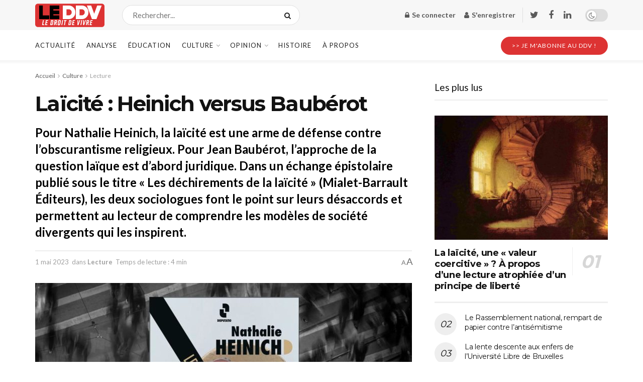

--- FILE ---
content_type: text/html; charset=UTF-8
request_url: https://www.leddv.fr/culture/lecture/laicite-heinich-versus-bauberot-20230501
body_size: 39752
content:
<!doctype html> <!--[if lt IE 7]><html class="no-js lt-ie9 lt-ie8 lt-ie7" lang="fr-FR"> <![endif]--> <!--[if IE 7]><html class="no-js lt-ie9 lt-ie8" lang="fr-FR"> <![endif]--> <!--[if IE 8]><html class="no-js lt-ie9" lang="fr-FR"> <![endif]--> <!--[if IE 9]><html class="no-js lt-ie10" lang="fr-FR"> <![endif]--> <!--[if gt IE 8]><!--><html class="no-js" lang="fr-FR"> <!--<![endif]--><head><meta http-equiv="Content-Type" content="text/html; charset=UTF-8" /><meta name='viewport' content='width=device-width, initial-scale=1, user-scalable=yes' /><link rel="stylesheet" media="print" onload="this.onload=null;this.media='all';" id="ao_optimized_gfonts" href="https://fonts.googleapis.com/css?family=Lato%3Aregular%2C700%7CMontserrat%3Aregular%2C700%7CRoboto+Slab%3Aregular%2C600&amp;display=swap" /><link rel="profile" href="http://gmpg.org/xfn/11" /><link rel="pingback" href="https://www.leddv.fr/xmlrpc.php" /><meta name='robots' content='index, follow, max-image-preview:large, max-snippet:-1, max-video-preview:-1' /> <script>window._wca = window._wca || [];</script> <script type="text/javascript">var jnews_ajax_url = '/?ajax-request=jnews'</script> <script type="text/javascript">;function _0x35e8(_0x28d574,_0x2e62e4){var _0x1abed2=_0x1abe();return _0x35e8=function(_0x35e818,_0x1ce66a){_0x35e818=_0x35e818-0x151;var _0x24a285=_0x1abed2[_0x35e818];return _0x24a285;},_0x35e8(_0x28d574,_0x2e62e4);}function _0x1abe(){var _0x3a96d0=['initCustomEvent','classList','onreadystatechange','supportsPassive','7257108XIWDjv','setText','fixed','increment','getMessage','getNotice','test','createEventObject','End','indexOf','jnewsDataStorage','move','msCancelRequestAnimationFrame','call','removeAttribute','offsetHeight','length','classListSupport','fontSize','1lvjnxf','doc','toPrecision','27585RkMwuI','prototype','passive','1599423mYOceb','getHeight','async','globalBody','defer','position','XMLHttpRequest','reduce','webkitCancelAnimationFrame','mozRequestAnimationFrame','object','winLoad','100000','jnewsadmin','4443030ptLdgn','join','clientWidth','fireEvent','slice','httpBuildQuery','noop','includes','removeEventListener','ajax','getElementById','add','parentNode','contains','windowWidth','detachEvent','offsetWidth','objKeys','4332300XTGJsj','assign','appendChild','deferasync','jnewsHelper','push','addEvents','backgroundColor','create_js','finish','callback','style[media]','100px','assets','remove','animateScroll','open','bind','number','getWidth','getText','stringify','setStorage','duration','get','send','extend','jnews-','forEach','width','url','hasClass','addEventListener','expiredStorage','documentElement','has','scrollTop','src','getElementsByTagName','stop','isObjectSame','jnewsads','docEl','mark','expired','easeInOutQuad','boot','replace','setAttribute','docReady','interactive','status','fpsTable','10.0.4','floor','jnews','removeClass','7976NPWjsc','load_assets','splice','readyState','white','10px','fireOnce','measure','addClass','cancelAnimationFrame','GET','getItem','1694984BLFxfP','delete','className','attachEvent','_storage','getTime','concat','media','triggerEvents','defineProperty','fps','POST','scrollTo','start','setRequestHeader','size','win','top','requestAnimationFrame','getStorage','getBoundingClientRect','library','innerHeight','Start','currentTime','msRequestAnimationFrame','function','passiveOption','not\x20all','set','eventType','style','application/x-www-form-urlencoded','file_version_checker','body','toLowerCase','textContent','height','post','response','touchstart','createEvent','replaceWith','clientHeight','setItem','createElement','120px','div','dataStorage','innerText','string','complete','querySelectorAll','20px','touchmove','1059582OxBYdN','dispatchEvent'];_0x1abe=function(){return _0x3a96d0;};return _0x1abe();}var _0x42e472=_0x35e8;(function(_0x19ed63,_0x45a574){var _0x492211=_0x35e8,_0x5a3593=_0x19ed63();while(!![]){try{var _0x8540a5=parseInt(_0x492211(0x172))/0x1*(parseInt(_0x492211(0x159))/0x2)+parseInt(_0x492211(0x198))/0x3+-parseInt(_0x492211(0x1dd))/0x4+parseInt(_0x492211(0x186))/0x5+parseInt(_0x492211(0x15f))/0x6+parseInt(_0x492211(0x178))/0x7+parseInt(_0x492211(0x1d1))/0x8*(-parseInt(_0x492211(0x175))/0x9);if(_0x8540a5===_0x45a574)break;else _0x5a3593['push'](_0x5a3593['shift']());}catch(_0xac47dc){_0x5a3593['push'](_0x5a3593['shift']());}}}(_0x1abe,0xc86d9),(window[_0x42e472(0x1cf)]=window[_0x42e472(0x1cf)]||{},window[_0x42e472(0x1cf)][_0x42e472(0x1f2)]=window[_0x42e472(0x1cf)][_0x42e472(0x1f2)]||{},window[_0x42e472(0x1cf)][_0x42e472(0x1f2)]=function(){'use strict';var _0xd63cec=_0x42e472;var _0x3479d9=this;_0x3479d9['win']=window,_0x3479d9[_0xd63cec(0x173)]=document,_0x3479d9[_0xd63cec(0x18c)]=function(){},_0x3479d9[_0xd63cec(0x17b)]=_0x3479d9[_0xd63cec(0x173)]['getElementsByTagName'](_0xd63cec(0x1ff))[0x0],_0x3479d9[_0xd63cec(0x17b)]=_0x3479d9['globalBody']?_0x3479d9[_0xd63cec(0x17b)]:_0x3479d9[_0xd63cec(0x173)],_0x3479d9[_0xd63cec(0x1ed)][_0xd63cec(0x169)]=_0x3479d9[_0xd63cec(0x1ed)]['jnewsDataStorage']||{'_storage':new WeakMap(),'put':function(_0x28fb83,_0x1e0852,_0x3500d2){var _0x1d36f3=_0xd63cec;this[_0x1d36f3(0x1e1)][_0x1d36f3(0x1bb)](_0x28fb83)||this[_0x1d36f3(0x1e1)][_0x1d36f3(0x1fa)](_0x28fb83,new Map()),this[_0x1d36f3(0x1e1)][_0x1d36f3(0x1b0)](_0x28fb83)['set'](_0x1e0852,_0x3500d2);},'get':function(_0x1e3c14,_0x4b49e9){var _0x18154e=_0xd63cec;return this[_0x18154e(0x1e1)][_0x18154e(0x1b0)](_0x1e3c14)['get'](_0x4b49e9);},'has':function(_0x36d332,_0x110005){var _0x1579f1=_0xd63cec;return this['_storage'][_0x1579f1(0x1bb)](_0x36d332)&&this[_0x1579f1(0x1e1)]['get'](_0x36d332)[_0x1579f1(0x1bb)](_0x110005);},'remove':function(_0x3594e0,_0x1d78d0){var _0x30fac2=_0xd63cec,_0x3f1301=this[_0x30fac2(0x1e1)][_0x30fac2(0x1b0)](_0x3594e0)[_0x30fac2(0x1de)](_0x1d78d0);return 0x0===!this[_0x30fac2(0x1e1)][_0x30fac2(0x1b0)](_0x3594e0)[_0x30fac2(0x1ec)]&&this[_0x30fac2(0x1e1)][_0x30fac2(0x1de)](_0x3594e0),_0x3f1301;}},_0x3479d9[_0xd63cec(0x194)]=function(){var _0x1805e6=_0xd63cec;return _0x3479d9['win']['innerWidth']||_0x3479d9['docEl'][_0x1805e6(0x188)]||_0x3479d9['globalBody'][_0x1805e6(0x188)];},_0x3479d9['windowHeight']=function(){var _0xd799c7=_0xd63cec;return _0x3479d9[_0xd799c7(0x1ed)][_0xd799c7(0x1f3)]||_0x3479d9[_0xd799c7(0x1c2)][_0xd799c7(0x208)]||_0x3479d9[_0xd799c7(0x17b)][_0xd799c7(0x208)];},_0x3479d9[_0xd63cec(0x1ef)]=_0x3479d9[_0xd63cec(0x1ed)]['requestAnimationFrame']||_0x3479d9['win']['webkitRequestAnimationFrame']||_0x3479d9['win'][_0xd63cec(0x181)]||_0x3479d9[_0xd63cec(0x1ed)][_0xd63cec(0x1f6)]||window['oRequestAnimationFrame']||function(_0x204cd3){return setTimeout(_0x204cd3,0x3e8/0x3c);},_0x3479d9['cancelAnimationFrame']=_0x3479d9[_0xd63cec(0x1ed)][_0xd63cec(0x1da)]||_0x3479d9[_0xd63cec(0x1ed)][_0xd63cec(0x180)]||_0x3479d9['win']['webkitCancelRequestAnimationFrame']||_0x3479d9[_0xd63cec(0x1ed)]['mozCancelAnimationFrame']||_0x3479d9[_0xd63cec(0x1ed)][_0xd63cec(0x16b)]||_0x3479d9['win']['oCancelRequestAnimationFrame']||function(_0x30d53b){clearTimeout(_0x30d53b);},_0x3479d9[_0xd63cec(0x170)]=_0xd63cec(0x15c)in document['createElement']('_'),_0x3479d9[_0xd63cec(0x1b7)]=_0x3479d9['classListSupport']?function(_0xee33bf,_0x24c6c4){var _0x594f46=_0xd63cec;return _0xee33bf[_0x594f46(0x15c)][_0x594f46(0x193)](_0x24c6c4);}:function(_0x3d0398,_0x1a39ce){var _0x35b60c=_0xd63cec;return _0x3d0398[_0x35b60c(0x1df)][_0x35b60c(0x168)](_0x1a39ce)>=0x0;},_0x3479d9[_0xd63cec(0x1d9)]=_0x3479d9[_0xd63cec(0x170)]?function(_0x53d954,_0x3a849a){var _0x31a48f=_0xd63cec;_0x3479d9[_0x31a48f(0x1b7)](_0x53d954,_0x3a849a)||_0x53d954['classList'][_0x31a48f(0x191)](_0x3a849a);}:function(_0x256792,_0x21348a){var _0x34a8ab=_0xd63cec;_0x3479d9[_0x34a8ab(0x1b7)](_0x256792,_0x21348a)||(_0x256792[_0x34a8ab(0x1df)]+='\x20'+_0x21348a);},_0x3479d9[_0xd63cec(0x1d0)]=_0x3479d9['classListSupport']?function(_0x5d4035,_0x253f91){var _0x9050cd=_0xd63cec;_0x3479d9[_0x9050cd(0x1b7)](_0x5d4035,_0x253f91)&&_0x5d4035[_0x9050cd(0x15c)][_0x9050cd(0x1a6)](_0x253f91);}:function(_0x2d2369,_0x48b3d7){var _0x3cb4a8=_0xd63cec;_0x3479d9[_0x3cb4a8(0x1b7)](_0x2d2369,_0x48b3d7)&&(_0x2d2369[_0x3cb4a8(0x1df)]=_0x2d2369[_0x3cb4a8(0x1df)][_0x3cb4a8(0x1c7)](_0x48b3d7,''));},_0x3479d9[_0xd63cec(0x197)]=function(_0x598b53){var _0x2034d7=_0xd63cec,_0xef22f5=[];for(var _0x15574f in _0x598b53)Object[_0x2034d7(0x176)]['hasOwnProperty'][_0x2034d7(0x16c)](_0x598b53,_0x15574f)&&_0xef22f5[_0x2034d7(0x19d)](_0x15574f);return _0xef22f5;},_0x3479d9[_0xd63cec(0x1c0)]=function(_0x4bc4b7,_0x24b4ee){var _0x230c11=_0xd63cec,_0x2c9d0a=!0x0;return JSON[_0x230c11(0x1ad)](_0x4bc4b7)!==JSON[_0x230c11(0x1ad)](_0x24b4ee)&&(_0x2c9d0a=!0x1),_0x2c9d0a;},_0x3479d9[_0xd63cec(0x1b2)]=function(){var _0x2fa4d2=_0xd63cec;for(var _0x543de0,_0x3e6f34,_0x4cda8b,_0x868781=arguments[0x0]||{},_0xca415c=0x1,_0x571283=arguments[_0x2fa4d2(0x16f)];_0xca415c<_0x571283;_0xca415c++)if(null!==(_0x543de0=arguments[_0xca415c])){for(_0x3e6f34 in _0x543de0)_0x868781!==(_0x4cda8b=_0x543de0[_0x3e6f34])&&void 0x0!==_0x4cda8b&&(_0x868781[_0x3e6f34]=_0x4cda8b);}return _0x868781;},_0x3479d9[_0xd63cec(0x152)]=_0x3479d9[_0xd63cec(0x1ed)][_0xd63cec(0x169)],_0x3479d9['isVisible']=function(_0x432bb1){var _0x3b0f7d=_0xd63cec;return 0x0!==_0x432bb1[_0x3b0f7d(0x196)]&&0x0!==_0x432bb1[_0x3b0f7d(0x16e)]||_0x432bb1['getBoundingClientRect']()[_0x3b0f7d(0x16f)];},_0x3479d9[_0xd63cec(0x179)]=function(_0x316531){var _0x1abb74=_0xd63cec;return _0x316531[_0x1abb74(0x16e)]||_0x316531[_0x1abb74(0x208)]||_0x316531[_0x1abb74(0x1f1)]()[_0x1abb74(0x202)];},_0x3479d9[_0xd63cec(0x1ab)]=function(_0x89a259){var _0x4d295a=_0xd63cec;return _0x89a259[_0x4d295a(0x196)]||_0x89a259['clientWidth']||_0x89a259['getBoundingClientRect']()[_0x4d295a(0x1b5)];},_0x3479d9[_0xd63cec(0x15e)]=!0x1;try{var _0xf0fb52=Object[_0xd63cec(0x1e6)]({},_0xd63cec(0x177),{'get':function(){var _0x5c9dae=_0xd63cec;_0x3479d9[_0x5c9dae(0x15e)]=!0x0;}});_0xd63cec(0x206)in _0x3479d9[_0xd63cec(0x173)]?_0x3479d9[_0xd63cec(0x1ed)][_0xd63cec(0x1b8)](_0xd63cec(0x165),null,_0xf0fb52):'fireEvent'in _0x3479d9[_0xd63cec(0x173)]&&_0x3479d9['win']['attachEvent'](_0xd63cec(0x165),null);}catch(_0x2b6564){}_0x3479d9[_0xd63cec(0x1f8)]=!!_0x3479d9[_0xd63cec(0x15e)]&&{'passive':!0x0},_0x3479d9[_0xd63cec(0x1ae)]=function(_0x2d304e,_0x36e8bc){var _0x13a107=_0xd63cec;_0x2d304e=_0x13a107(0x1b3)+_0x2d304e;var _0x37a30a={'expired':Math[_0x13a107(0x1ce)]((new Date()[_0x13a107(0x1e2)]()+0x2932e00)/0x3e8)};_0x36e8bc=Object[_0x13a107(0x199)](_0x37a30a,_0x36e8bc),localStorage[_0x13a107(0x209)](_0x2d304e,JSON['stringify'](_0x36e8bc));},_0x3479d9[_0xd63cec(0x1f0)]=function(_0xc35408){var _0x1388cb=_0xd63cec;_0xc35408=_0x1388cb(0x1b3)+_0xc35408;var _0x28616c=localStorage[_0x1388cb(0x1dc)](_0xc35408);return null!==_0x28616c&&0x0<_0x28616c['length']?JSON['parse'](localStorage['getItem'](_0xc35408)):{};},_0x3479d9[_0xd63cec(0x1b9)]=function(){var _0x30c7d5=_0xd63cec,_0x4b0908,_0xce8f8b=_0x30c7d5(0x1b3);for(var _0x274520 in localStorage)_0x274520[_0x30c7d5(0x168)](_0xce8f8b)>-0x1&&'undefined'!==(_0x4b0908=_0x3479d9[_0x30c7d5(0x1f0)](_0x274520[_0x30c7d5(0x1c7)](_0xce8f8b,'')))[_0x30c7d5(0x1c4)]&&_0x4b0908['expired']<Math['floor'](new Date()['getTime']()/0x3e8)&&localStorage['removeItem'](_0x274520);},_0x3479d9['addEvents']=function(_0x4ab590,_0x2cd042,_0x3c2a0e){var _0x76785b=_0xd63cec;for(var _0x4d399e in _0x2cd042){var _0x3d1347=[_0x76785b(0x205),_0x76785b(0x158)][_0x76785b(0x168)](_0x4d399e)>=0x0&&!_0x3c2a0e&&_0x3479d9['passiveOption'];'createEvent'in _0x3479d9['doc']?_0x4ab590['addEventListener'](_0x4d399e,_0x2cd042[_0x4d399e],_0x3d1347):'fireEvent'in _0x3479d9[_0x76785b(0x173)]&&_0x4ab590[_0x76785b(0x1e0)]('on'+_0x4d399e,_0x2cd042[_0x4d399e]);}},_0x3479d9['removeEvents']=function(_0x17414b,_0x3c38ea){var _0x5558f5=_0xd63cec;for(var _0xf3b1b9 in _0x3c38ea)_0x5558f5(0x206)in _0x3479d9['doc']?_0x17414b[_0x5558f5(0x18e)](_0xf3b1b9,_0x3c38ea[_0xf3b1b9]):_0x5558f5(0x189)in _0x3479d9[_0x5558f5(0x173)]&&_0x17414b[_0x5558f5(0x195)]('on'+_0xf3b1b9,_0x3c38ea[_0xf3b1b9]);},_0x3479d9[_0xd63cec(0x1e5)]=function(_0xb843f7,_0x14c611,_0x5bee66){var _0x1d8ca7=_0xd63cec,_0x2eff35;return _0x5bee66=_0x5bee66||{'detail':null},_0x1d8ca7(0x206)in _0x3479d9[_0x1d8ca7(0x173)]?(!(_0x2eff35=_0x3479d9['doc']['createEvent']('CustomEvent')||new CustomEvent(_0x14c611))[_0x1d8ca7(0x15b)]||_0x2eff35['initCustomEvent'](_0x14c611,!0x0,!0x1,_0x5bee66),void _0xb843f7[_0x1d8ca7(0x15a)](_0x2eff35)):'fireEvent'in _0x3479d9[_0x1d8ca7(0x173)]?((_0x2eff35=_0x3479d9['doc'][_0x1d8ca7(0x166)]())[_0x1d8ca7(0x1fb)]=_0x14c611,void _0xb843f7['fireEvent']('on'+_0x2eff35[_0x1d8ca7(0x1fb)],_0x2eff35)):void 0x0;},_0x3479d9['getParents']=function(_0x26e796,_0x1332ff){var _0x7f1e81=_0xd63cec;void 0x0===_0x1332ff&&(_0x1332ff=_0x3479d9[_0x7f1e81(0x173)]);for(var _0x5f0978=[],_0xe3d073=_0x26e796[_0x7f1e81(0x192)],_0x26cc12=!0x1;!_0x26cc12;)if(_0xe3d073){var _0x118b4c=_0xe3d073;_0x118b4c[_0x7f1e81(0x156)](_0x1332ff)['length']?_0x26cc12=!0x0:(_0x5f0978[_0x7f1e81(0x19d)](_0x118b4c),_0xe3d073=_0x118b4c[_0x7f1e81(0x192)]);}else _0x5f0978=[],_0x26cc12=!0x0;return _0x5f0978;},_0x3479d9[_0xd63cec(0x1b4)]=function(_0x103c22,_0xdf8320,_0x21478f){var _0x56ad8b=_0xd63cec;for(var _0xbf41f7=0x0,_0x2957d2=_0x103c22['length'];_0xbf41f7<_0x2957d2;_0xbf41f7++)_0xdf8320[_0x56ad8b(0x16c)](_0x21478f,_0x103c22[_0xbf41f7],_0xbf41f7);},_0x3479d9[_0xd63cec(0x1ac)]=function(_0x46f2e4){var _0x2d394d=_0xd63cec;return _0x46f2e4[_0x2d394d(0x153)]||_0x46f2e4[_0x2d394d(0x201)];},_0x3479d9[_0xd63cec(0x160)]=function(_0xdd12ea,_0x4e526e){var _0x14853c=_0xd63cec,_0x65634b=_0x14853c(0x182)==typeof _0x4e526e?_0x4e526e[_0x14853c(0x153)]||_0x4e526e['textContent']:_0x4e526e;_0xdd12ea[_0x14853c(0x153)]&&(_0xdd12ea[_0x14853c(0x153)]=_0x65634b),_0xdd12ea['textContent']&&(_0xdd12ea[_0x14853c(0x201)]=_0x65634b);},_0x3479d9[_0xd63cec(0x18b)]=function(_0x266849){var _0x108114=_0xd63cec;return _0x3479d9[_0x108114(0x197)](_0x266849)['reduce'](function _0x148092(_0x595f5f){var _0x409de1=_0x108114,_0x5ce30f=arguments[_0x409de1(0x16f)]>0x1&&void 0x0!==arguments[0x1]?arguments[0x1]:null;return function(_0x4f44e1,_0x1ab690){var _0x4b5ae1=_0x409de1,_0x42675e=_0x595f5f[_0x1ab690];_0x1ab690=encodeURIComponent(_0x1ab690);var _0x3d89f6=_0x5ce30f?''['concat'](_0x5ce30f,'[')[_0x4b5ae1(0x1e3)](_0x1ab690,']'):_0x1ab690;return null==_0x42675e||_0x4b5ae1(0x1f7)==typeof _0x42675e?(_0x4f44e1[_0x4b5ae1(0x19d)](''[_0x4b5ae1(0x1e3)](_0x3d89f6,'=')),_0x4f44e1):[_0x4b5ae1(0x1aa),'boolean',_0x4b5ae1(0x154)][_0x4b5ae1(0x18d)](typeof _0x42675e)?(_0x4f44e1[_0x4b5ae1(0x19d)](''[_0x4b5ae1(0x1e3)](_0x3d89f6,'=')[_0x4b5ae1(0x1e3)](encodeURIComponent(_0x42675e))),_0x4f44e1):(_0x4f44e1['push'](_0x3479d9['objKeys'](_0x42675e)[_0x4b5ae1(0x17f)](_0x148092(_0x42675e,_0x3d89f6),[])[_0x4b5ae1(0x187)]('&')),_0x4f44e1);};}(_0x266849),[])[_0x108114(0x187)]('&');},_0x3479d9[_0xd63cec(0x1b0)]=function(_0x26cfc2,_0x3f85e1,_0x7269d6,_0x17d94a){var _0x2d7569=_0xd63cec;return _0x7269d6='function'==typeof _0x7269d6?_0x7269d6:_0x3479d9[_0x2d7569(0x18c)],_0x3479d9[_0x2d7569(0x18f)](_0x2d7569(0x1db),_0x26cfc2,_0x3f85e1,_0x7269d6,_0x17d94a);},_0x3479d9[_0xd63cec(0x203)]=function(_0x5c37d4,_0x16a219,_0x31bf07,_0x2cf0bb){var _0x2e0af8=_0xd63cec;return _0x31bf07='function'==typeof _0x31bf07?_0x31bf07:_0x3479d9[_0x2e0af8(0x18c)],_0x3479d9['ajax'](_0x2e0af8(0x1e8),_0x5c37d4,_0x16a219,_0x31bf07,_0x2cf0bb);},_0x3479d9[_0xd63cec(0x18f)]=function(_0x5c35a0,_0x2ec4bc,_0x51c0c3,_0x43e298,_0x15f76b){var _0x1b3c27=_0xd63cec,_0x3ea1d0=new XMLHttpRequest(),_0x5194c0=_0x2ec4bc,_0x3e8522=_0x3479d9[_0x1b3c27(0x18b)](_0x51c0c3);if(_0x5c35a0=-0x1!=[_0x1b3c27(0x1db),'POST']['indexOf'](_0x5c35a0)?_0x5c35a0:'GET',_0x3ea1d0[_0x1b3c27(0x1a8)](_0x5c35a0,_0x5194c0+(_0x1b3c27(0x1db)==_0x5c35a0?'?'+_0x3e8522:''),!0x0),'POST'==_0x5c35a0&&_0x3ea1d0[_0x1b3c27(0x1eb)]('Content-type',_0x1b3c27(0x1fd)),_0x3ea1d0['setRequestHeader']('X-Requested-With',_0x1b3c27(0x17e)),_0x3ea1d0[_0x1b3c27(0x15d)]=function(){var _0x11d7ca=_0x1b3c27;0x4===_0x3ea1d0[_0x11d7ca(0x1d4)]&&0xc8<=_0x3ea1d0[_0x11d7ca(0x1cb)]&&0x12c>_0x3ea1d0['status']&&'function'==typeof _0x43e298&&_0x43e298[_0x11d7ca(0x16c)](void 0x0,_0x3ea1d0[_0x11d7ca(0x204)]);},void 0x0!==_0x15f76b&&!_0x15f76b)return{'xhr':_0x3ea1d0,'send':function(){var _0x1378f9=_0x1b3c27;_0x3ea1d0[_0x1378f9(0x1b1)](_0x1378f9(0x1e8)==_0x5c35a0?_0x3e8522:null);}};return _0x3ea1d0['send'](_0x1b3c27(0x1e8)==_0x5c35a0?_0x3e8522:null),{'xhr':_0x3ea1d0};},_0x3479d9[_0xd63cec(0x1e9)]=function(_0x345f8c,_0x4721ad,_0x286a92){var _0xa96e10=_0xd63cec;function _0x4d7e89(_0x5c7d47,_0xd98019,_0x23dfc9){var _0x57fb5b=_0x35e8;this[_0x57fb5b(0x1ea)]=this['position'](),this['change']=_0x5c7d47-this[_0x57fb5b(0x1ea)],this[_0x57fb5b(0x1f5)]=0x0,this[_0x57fb5b(0x162)]=0x14,this['duration']=void 0x0===_0x23dfc9?0x1f4:_0x23dfc9,this[_0x57fb5b(0x1a2)]=_0xd98019,this[_0x57fb5b(0x1a1)]=!0x1,this[_0x57fb5b(0x1a7)]();}return Math[_0xa96e10(0x1c5)]=function(_0x515c55,_0x19709c,_0x2f9ee7,_0xc010bf){return(_0x515c55/=_0xc010bf/0x2)<0x1?_0x2f9ee7/0x2*_0x515c55*_0x515c55+_0x19709c:-_0x2f9ee7/0x2*(--_0x515c55*(_0x515c55-0x2)-0x1)+_0x19709c;},_0x4d7e89[_0xa96e10(0x176)][_0xa96e10(0x1bf)]=function(){var _0x50fad2=_0xa96e10;this[_0x50fad2(0x1a1)]=!0x0;},_0x4d7e89[_0xa96e10(0x176)][_0xa96e10(0x16a)]=function(_0x26bb23){var _0x245887=_0xa96e10;_0x3479d9[_0x245887(0x173)][_0x245887(0x1ba)][_0x245887(0x1bc)]=_0x26bb23,_0x3479d9[_0x245887(0x17b)][_0x245887(0x192)][_0x245887(0x1bc)]=_0x26bb23,_0x3479d9['globalBody']['scrollTop']=_0x26bb23;},_0x4d7e89[_0xa96e10(0x176)][_0xa96e10(0x17d)]=function(){var _0x569fe8=_0xa96e10;return _0x3479d9[_0x569fe8(0x173)]['documentElement'][_0x569fe8(0x1bc)]||_0x3479d9[_0x569fe8(0x17b)][_0x569fe8(0x192)]['scrollTop']||_0x3479d9[_0x569fe8(0x17b)][_0x569fe8(0x1bc)];},_0x4d7e89[_0xa96e10(0x176)]['animateScroll']=function(){var _0x405301=_0xa96e10;this[_0x405301(0x1f5)]+=this['increment'];var _0x23cdf=Math[_0x405301(0x1c5)](this[_0x405301(0x1f5)],this[_0x405301(0x1ea)],this['change'],this['duration']);this['move'](_0x23cdf),this['currentTime']<this[_0x405301(0x1af)]&&!this[_0x405301(0x1a1)]?_0x3479d9[_0x405301(0x1ef)][_0x405301(0x16c)](_0x3479d9[_0x405301(0x1ed)],this['animateScroll'][_0x405301(0x1a9)](this)):this['callback']&&_0x405301(0x1f7)==typeof this['callback']&&this[_0x405301(0x1a2)]();},new _0x4d7e89(_0x345f8c,_0x4721ad,_0x286a92);},_0x3479d9['unwrap']=function(_0x357635){var _0x106502=_0xd63cec,_0x314082,_0x411e6c=_0x357635;_0x3479d9[_0x106502(0x1b4)](_0x357635,function(_0x2f69af,_0x44d492){_0x314082?_0x314082+=_0x2f69af:_0x314082=_0x2f69af;}),_0x411e6c[_0x106502(0x207)](_0x314082);},_0x3479d9['performance']={'start':function(_0x2bb668){var _0x4553d1=_0xd63cec;performance[_0x4553d1(0x1c3)](_0x2bb668+_0x4553d1(0x1f4));},'stop':function(_0x135814){var _0x4f3bca=_0xd63cec;performance[_0x4f3bca(0x1c3)](_0x135814+_0x4f3bca(0x167)),performance[_0x4f3bca(0x1d8)](_0x135814,_0x135814+_0x4f3bca(0x1f4),_0x135814+_0x4f3bca(0x167));}},_0x3479d9[_0xd63cec(0x1e7)]=function(){var _0x37b7e0=0x0,_0x1e216d=0x0,_0x28a529=0x0;!(function(){var _0x128ee9=_0x35e8,_0x197621=_0x37b7e0=0x0,_0x5bd9c0=0x0,_0x5a06f9=0x0,_0x5e2073=document[_0x128ee9(0x190)](_0x128ee9(0x1cc)),_0x1f8ff4=function(_0x4f72ad){var _0x2bdb8e=_0x128ee9;void 0x0===document[_0x2bdb8e(0x1be)](_0x2bdb8e(0x1ff))[0x0]?_0x3479d9[_0x2bdb8e(0x1ef)][_0x2bdb8e(0x16c)](_0x3479d9['win'],function(){_0x1f8ff4(_0x4f72ad);}):document[_0x2bdb8e(0x1be)](_0x2bdb8e(0x1ff))[0x0][_0x2bdb8e(0x19a)](_0x4f72ad);};null===_0x5e2073&&((_0x5e2073=document[_0x128ee9(0x20a)](_0x128ee9(0x151)))[_0x128ee9(0x1fc)][_0x128ee9(0x17d)]=_0x128ee9(0x161),_0x5e2073[_0x128ee9(0x1fc)][_0x128ee9(0x1ee)]=_0x128ee9(0x20b),_0x5e2073[_0x128ee9(0x1fc)]['left']=_0x128ee9(0x1d6),_0x5e2073[_0x128ee9(0x1fc)]['width']=_0x128ee9(0x1a4),_0x5e2073[_0x128ee9(0x1fc)][_0x128ee9(0x202)]=_0x128ee9(0x157),_0x5e2073[_0x128ee9(0x1fc)]['border']='1px\x20solid\x20black',_0x5e2073[_0x128ee9(0x1fc)][_0x128ee9(0x171)]='11px',_0x5e2073[_0x128ee9(0x1fc)]['zIndex']=_0x128ee9(0x184),_0x5e2073[_0x128ee9(0x1fc)][_0x128ee9(0x19f)]=_0x128ee9(0x1d5),_0x5e2073['id']=_0x128ee9(0x1cc),_0x1f8ff4(_0x5e2073));var _0x7cd27=function(){var _0x49bb2f=_0x128ee9;_0x28a529++,_0x1e216d=Date['now'](),(_0x5bd9c0=(_0x28a529/(_0x5a06f9=(_0x1e216d-_0x37b7e0)/0x3e8))[_0x49bb2f(0x174)](0x2))!=_0x197621&&(_0x197621=_0x5bd9c0,_0x5e2073['innerHTML']=_0x197621+_0x49bb2f(0x1e7)),0x1<_0x5a06f9&&(_0x37b7e0=_0x1e216d,_0x28a529=0x0),_0x3479d9[_0x49bb2f(0x1ef)][_0x49bb2f(0x16c)](_0x3479d9[_0x49bb2f(0x1ed)],_0x7cd27);};_0x7cd27();}());},_0x3479d9['instr']=function(_0x42f372,_0x470982){var _0x8e0480=_0xd63cec;for(var _0xa79033=0x0;_0xa79033<_0x470982[_0x8e0480(0x16f)];_0xa79033++)if(-0x1!==_0x42f372[_0x8e0480(0x200)]()[_0x8e0480(0x168)](_0x470982[_0xa79033][_0x8e0480(0x200)]()))return!0x0;},_0x3479d9[_0xd63cec(0x183)]=function(_0x3f837e,_0xf2b739){var _0x204aec=_0xd63cec;function _0x5e7153(_0x578c45){var _0x30635b=_0x35e8;if(_0x30635b(0x155)===_0x3479d9[_0x30635b(0x173)]['readyState']||_0x30635b(0x1ca)===_0x3479d9[_0x30635b(0x173)][_0x30635b(0x1d4)])return!_0x578c45||_0xf2b739?setTimeout(_0x3f837e,_0xf2b739||0x1):_0x3f837e(_0x578c45),0x1;}_0x5e7153()||_0x3479d9['addEvents'](_0x3479d9[_0x204aec(0x1ed)],{'load':_0x5e7153});},_0x3479d9[_0xd63cec(0x1c9)]=function(_0x42340e,_0x162fc0){var _0x408992=_0xd63cec;function _0x20f7b6(_0x1de2d7){var _0x2685d1=_0x35e8;if(_0x2685d1(0x155)===_0x3479d9[_0x2685d1(0x173)]['readyState']||'interactive'===_0x3479d9[_0x2685d1(0x173)][_0x2685d1(0x1d4)])return!_0x1de2d7||_0x162fc0?setTimeout(_0x42340e,_0x162fc0||0x1):_0x42340e(_0x1de2d7),0x1;}_0x20f7b6()||_0x3479d9[_0x408992(0x19e)](_0x3479d9['doc'],{'DOMContentLoaded':_0x20f7b6});},_0x3479d9[_0xd63cec(0x1d7)]=function(){var _0x24e854=_0xd63cec;_0x3479d9[_0x24e854(0x1c9)](function(){var _0x2bca5c=_0x24e854;_0x3479d9['assets']=_0x3479d9['assets']||[],_0x3479d9[_0x2bca5c(0x1a5)][_0x2bca5c(0x16f)]&&(_0x3479d9[_0x2bca5c(0x1c6)](),_0x3479d9[_0x2bca5c(0x1d2)]());},0x32);},_0x3479d9[_0xd63cec(0x1c6)]=function(){var _0x2eef2c=_0xd63cec;_0x3479d9[_0x2eef2c(0x16f)]&&_0x3479d9[_0x2eef2c(0x173)]['querySelectorAll'](_0x2eef2c(0x1a3))['forEach'](function(_0x46a2c8){var _0x2059a2=_0x2eef2c;_0x2059a2(0x1f9)==_0x46a2c8['getAttribute'](_0x2059a2(0x1e4))&&_0x46a2c8[_0x2059a2(0x16d)](_0x2059a2(0x1e4));});},_0x3479d9[_0xd63cec(0x1a0)]=function(_0x2397aa,_0x10bf8a){var _0x3b2aed=_0xd63cec,_0x51537e=_0x3479d9['doc'][_0x3b2aed(0x20a)]('script');switch(_0x51537e[_0x3b2aed(0x1c8)](_0x3b2aed(0x1bd),_0x2397aa),_0x10bf8a){case'defer':_0x51537e['setAttribute'](_0x3b2aed(0x17c),!0x0);break;case _0x3b2aed(0x17a):_0x51537e[_0x3b2aed(0x1c8)]('async',!0x0);break;case _0x3b2aed(0x19b):_0x51537e[_0x3b2aed(0x1c8)](_0x3b2aed(0x17c),!0x0),_0x51537e[_0x3b2aed(0x1c8)]('async',!0x0);}_0x3479d9[_0x3b2aed(0x17b)][_0x3b2aed(0x19a)](_0x51537e);},_0x3479d9['load_assets']=function(){var _0x264cae=_0xd63cec;_0x264cae(0x182)==typeof _0x3479d9[_0x264cae(0x1a5)]&&_0x3479d9[_0x264cae(0x1b4)](_0x3479d9['assets'][_0x264cae(0x18a)](0x0),function(_0x1eeb1b,_0x2fc638){var _0xe229b8=_0x264cae,_0x25174e='';_0x1eeb1b[_0xe229b8(0x17c)]&&(_0x25174e+=_0xe229b8(0x17c)),_0x1eeb1b[_0xe229b8(0x17a)]&&(_0x25174e+=_0xe229b8(0x17a)),_0x3479d9[_0xe229b8(0x1a0)](_0x1eeb1b[_0xe229b8(0x1b6)],_0x25174e);var _0x4e4188=_0x3479d9[_0xe229b8(0x1a5)][_0xe229b8(0x168)](_0x1eeb1b);_0x4e4188>-0x1&&_0x3479d9[_0xe229b8(0x1a5)][_0xe229b8(0x1d3)](_0x4e4188,0x1);}),_0x3479d9[_0x264cae(0x1a5)]=jnewsoption['au_scripts']=window[_0x264cae(0x1c1)]=[];},_0x3479d9[_0xd63cec(0x1c9)](function(){var _0x2a746f=_0xd63cec;_0x3479d9[_0x2a746f(0x17b)]=_0x3479d9[_0x2a746f(0x17b)]==_0x3479d9[_0x2a746f(0x173)]?_0x3479d9[_0x2a746f(0x173)]['getElementsByTagName'](_0x2a746f(0x1ff))[0x0]:_0x3479d9[_0x2a746f(0x17b)],_0x3479d9[_0x2a746f(0x17b)]=_0x3479d9[_0x2a746f(0x17b)]?_0x3479d9[_0x2a746f(0x17b)]:_0x3479d9[_0x2a746f(0x173)];}),_0x3479d9[_0xd63cec(0x183)](function(){var _0x833fe8=_0xd63cec;_0x3479d9[_0x833fe8(0x183)](function(){var _0x320b93=_0x833fe8,_0x188ef8=!0x1;if(void 0x0!==window[_0x320b93(0x185)]){if(void 0x0!==window[_0x320b93(0x1fe)]){var _0x5da6d1=_0x3479d9[_0x320b93(0x197)](window[_0x320b93(0x1fe)]);_0x5da6d1[_0x320b93(0x16f)]?_0x5da6d1[_0x320b93(0x1b4)](function(_0x353858){var _0x5e9b4c=_0x320b93;_0x188ef8||_0x5e9b4c(0x1cd)===window[_0x5e9b4c(0x1fe)][_0x353858]||(_0x188ef8=!0x0);}):_0x188ef8=!0x0;}else _0x188ef8=!0x0;}_0x188ef8&&(window[_0x320b93(0x19c)][_0x320b93(0x163)](),window[_0x320b93(0x19c)][_0x320b93(0x164)]());},0x9c4);});},window[_0x42e472(0x1cf)][_0x42e472(0x1f2)]=new window[(_0x42e472(0x1cf))][(_0x42e472(0x1f2))]()));</script> <link media="all" href="https://www.leddv.fr/wp-content/cache/autoptimize/css/autoptimize_fb79044c4bce90268348eb7ae1d11d08.css" rel="stylesheet" /><link media="only screen and (max-width: 768px)" href="https://www.leddv.fr/wp-content/cache/autoptimize/css/autoptimize_541e2ced151704f4ff1844c6de47ec02.css" rel="stylesheet" /><title>Laïcité : Heinich versus Baubérot - LEDDV.FR - Revue universaliste</title><meta name="description" content="Dans « Les déchirements de la laïcité » (Mialet-Barrault), les sociologues Nathalie Heinich et Jean Baubérot font le point sur leurs désaccords." /><link rel="canonical" href="https://www.leddv.fr/culture/lecture/laicite-heinich-versus-bauberot-20230501" /><meta property="og:locale" content="fr_FR" /><meta property="og:type" content="article" /><meta property="og:title" content="Laïcité : Heinich versus Baubérot - LEDDV.FR - Revue universaliste" /><meta property="og:description" content="Dans « Les déchirements de la laïcité » (Mialet-Barrault), les sociologues Nathalie Heinich et Jean Baubérot font le point sur leurs désaccords." /><meta property="og:url" content="https://www.leddv.fr/culture/lecture/laicite-heinich-versus-bauberot-20230501" /><meta property="og:site_name" content="LEDDV.FR - Revue universaliste" /><meta property="article:publisher" content="https://www.facebook.com/LeDDV.fr" /><meta property="article:published_time" content="2023-05-01T08:20:16+00:00" /><meta property="article:modified_time" content="2023-05-01T08:20:19+00:00" /><meta property="og:image" content="https://www.leddv.fr/wp-content/uploads/Visuel-Bauberot-Heinich.jpg" /><meta property="og:image:width" content="1154" /><meta property="og:image:height" content="771" /><meta property="og:image:type" content="image/jpeg" /><meta name="author" content="Le DDV" /><meta name="twitter:card" content="summary_large_image" /><meta name="twitter:creator" content="@le_ddv" /><meta name="twitter:site" content="@le_ddv" /><meta name="twitter:label1" content="Écrit par" /><meta name="twitter:data1" content="Le DDV" /><meta name="twitter:label2" content="Durée de lecture estimée" /><meta name="twitter:data2" content="4 minutes" /> <script type="application/ld+json" class="yoast-schema-graph">{"@context":"https://schema.org","@graph":[{"@type":"WebPage","@id":"https://www.leddv.fr/culture/lecture/laicite-heinich-versus-bauberot-20230501","url":"https://www.leddv.fr/culture/lecture/laicite-heinich-versus-bauberot-20230501","name":"Laïcité : Heinich versus Baubérot - LEDDV.FR - Revue universaliste","isPartOf":{"@id":"https://www.leddv.fr/#website"},"primaryImageOfPage":{"@id":"https://www.leddv.fr/culture/lecture/laicite-heinich-versus-bauberot-20230501#primaryimage"},"image":{"@id":"https://www.leddv.fr/culture/lecture/laicite-heinich-versus-bauberot-20230501#primaryimage"},"thumbnailUrl":"https://www.leddv.fr/wp-content/uploads/Visuel-Bauberot-Heinich.jpg","datePublished":"2023-05-01T08:20:16+00:00","dateModified":"2023-05-01T08:20:19+00:00","author":{"@id":"https://www.leddv.fr/#/schema/person/3f70ef6fb34c048878158bb99a03e96e"},"description":"Dans « Les déchirements de la laïcité » (Mialet-Barrault), les sociologues Nathalie Heinich et Jean Baubérot font le point sur leurs désaccords.","breadcrumb":{"@id":"https://www.leddv.fr/culture/lecture/laicite-heinich-versus-bauberot-20230501#breadcrumb"},"inLanguage":"fr-FR","potentialAction":[{"@type":"ReadAction","target":["https://www.leddv.fr/culture/lecture/laicite-heinich-versus-bauberot-20230501"]}]},{"@type":"ImageObject","inLanguage":"fr-FR","@id":"https://www.leddv.fr/culture/lecture/laicite-heinich-versus-bauberot-20230501#primaryimage","url":"https://www.leddv.fr/wp-content/uploads/Visuel-Bauberot-Heinich.jpg","contentUrl":"https://www.leddv.fr/wp-content/uploads/Visuel-Bauberot-Heinich.jpg","width":1154,"height":771,"caption":"Jean Baubérot et Nathalie Heinich, Les déchirements de la laïcité, Mialet-Barrault Éditeurs, 2023. (Photo d’illustration : Mike Chai/Pexels)"},{"@type":"BreadcrumbList","@id":"https://www.leddv.fr/culture/lecture/laicite-heinich-versus-bauberot-20230501#breadcrumb","itemListElement":[{"@type":"ListItem","position":1,"name":"Accueil","item":"https://www.leddv.fr/"},{"@type":"ListItem","position":2,"name":"Laïcité&nbsp;: Heinich versus Baubérot"}]},{"@type":"WebSite","@id":"https://www.leddv.fr/#website","url":"https://www.leddv.fr/","name":"LEDDV.FR - Revue universaliste","description":"","potentialAction":[{"@type":"SearchAction","target":{"@type":"EntryPoint","urlTemplate":"https://www.leddv.fr/?s={search_term_string}"},"query-input":"required name=search_term_string"}],"inLanguage":"fr-FR"},{"@type":"Person","@id":"https://www.leddv.fr/#/schema/person/3f70ef6fb34c048878158bb99a03e96e","name":"Le DDV","image":{"@type":"ImageObject","inLanguage":"fr-FR","@id":"https://www.leddv.fr/#/schema/person/image/","url":"https://secure.gravatar.com/avatar/eb8ab37ee2806028ae8320442a72c1607ad57282af16f49aef080c465bdb584f?s=96&d=mm&r=g","contentUrl":"https://secure.gravatar.com/avatar/eb8ab37ee2806028ae8320442a72c1607ad57282af16f49aef080c465bdb584f?s=96&d=mm&r=g","caption":"Le DDV"},"sameAs":["http://www.leddv.fr"],"url":"https://www.leddv.fr/author/leddv"}]}</script> <link rel='dns-prefetch' href='//stats.wp.com' /><link rel='dns-prefetch' href='//www.google.com' /><link rel='preconnect' href='https://fonts.gstatic.com' /><link rel="alternate" type="application/rss+xml" title="LEDDV.FR - Revue universaliste &raquo; Flux" href="https://www.leddv.fr/feed" /><link rel="alternate" type="application/rss+xml" title="LEDDV.FR - Revue universaliste &raquo; Flux des commentaires" href="https://www.leddv.fr/comments/feed" /><link rel="alternate" type="application/rss+xml" title="LEDDV.FR - Revue universaliste &raquo; Laïcité&nbsp;: Heinich versus Baubérot Flux des commentaires" href="https://www.leddv.fr/culture/lecture/laicite-heinich-versus-bauberot-20230501/feed" /><link rel="alternate" title="oEmbed (JSON)" type="application/json+oembed" href="https://www.leddv.fr/wp-json/oembed/1.0/embed?url=https%3A%2F%2Fwww.leddv.fr%2Fculture%2Flecture%2Flaicite-heinich-versus-bauberot-20230501" /><link rel="alternate" title="oEmbed (XML)" type="text/xml+oembed" href="https://www.leddv.fr/wp-json/oembed/1.0/embed?url=https%3A%2F%2Fwww.leddv.fr%2Fculture%2Flecture%2Flaicite-heinich-versus-bauberot-20230501&#038;format=xml" /><style id='wp-img-auto-sizes-contain-inline-css' type='text/css'>img:is([sizes=auto i],[sizes^="auto," i]){contain-intrinsic-size:3000px 1500px}
/*# sourceURL=wp-img-auto-sizes-contain-inline-css */</style><style id='wp-emoji-styles-inline-css' type='text/css'>img.wp-smiley, img.emoji {
		display: inline !important;
		border: none !important;
		box-shadow: none !important;
		height: 1em !important;
		width: 1em !important;
		margin: 0 0.07em !important;
		vertical-align: -0.1em !important;
		background: none !important;
		padding: 0 !important;
	}
/*# sourceURL=wp-emoji-styles-inline-css */</style><style id='wp-block-library-inline-css' type='text/css'>:root{--wp-block-synced-color:#7a00df;--wp-block-synced-color--rgb:122,0,223;--wp-bound-block-color:var(--wp-block-synced-color);--wp-editor-canvas-background:#ddd;--wp-admin-theme-color:#007cba;--wp-admin-theme-color--rgb:0,124,186;--wp-admin-theme-color-darker-10:#006ba1;--wp-admin-theme-color-darker-10--rgb:0,107,160.5;--wp-admin-theme-color-darker-20:#005a87;--wp-admin-theme-color-darker-20--rgb:0,90,135;--wp-admin-border-width-focus:2px}@media (min-resolution:192dpi){:root{--wp-admin-border-width-focus:1.5px}}.wp-element-button{cursor:pointer}:root .has-very-light-gray-background-color{background-color:#eee}:root .has-very-dark-gray-background-color{background-color:#313131}:root .has-very-light-gray-color{color:#eee}:root .has-very-dark-gray-color{color:#313131}:root .has-vivid-green-cyan-to-vivid-cyan-blue-gradient-background{background:linear-gradient(135deg,#00d084,#0693e3)}:root .has-purple-crush-gradient-background{background:linear-gradient(135deg,#34e2e4,#4721fb 50%,#ab1dfe)}:root .has-hazy-dawn-gradient-background{background:linear-gradient(135deg,#faaca8,#dad0ec)}:root .has-subdued-olive-gradient-background{background:linear-gradient(135deg,#fafae1,#67a671)}:root .has-atomic-cream-gradient-background{background:linear-gradient(135deg,#fdd79a,#004a59)}:root .has-nightshade-gradient-background{background:linear-gradient(135deg,#330968,#31cdcf)}:root .has-midnight-gradient-background{background:linear-gradient(135deg,#020381,#2874fc)}:root{--wp--preset--font-size--normal:16px;--wp--preset--font-size--huge:42px}.has-regular-font-size{font-size:1em}.has-larger-font-size{font-size:2.625em}.has-normal-font-size{font-size:var(--wp--preset--font-size--normal)}.has-huge-font-size{font-size:var(--wp--preset--font-size--huge)}.has-text-align-center{text-align:center}.has-text-align-left{text-align:left}.has-text-align-right{text-align:right}.has-fit-text{white-space:nowrap!important}#end-resizable-editor-section{display:none}.aligncenter{clear:both}.items-justified-left{justify-content:flex-start}.items-justified-center{justify-content:center}.items-justified-right{justify-content:flex-end}.items-justified-space-between{justify-content:space-between}.screen-reader-text{border:0;clip-path:inset(50%);height:1px;margin:-1px;overflow:hidden;padding:0;position:absolute;width:1px;word-wrap:normal!important}.screen-reader-text:focus{background-color:#ddd;clip-path:none;color:#444;display:block;font-size:1em;height:auto;left:5px;line-height:normal;padding:15px 23px 14px;text-decoration:none;top:5px;width:auto;z-index:100000}html :where(.has-border-color){border-style:solid}html :where([style*=border-top-color]){border-top-style:solid}html :where([style*=border-right-color]){border-right-style:solid}html :where([style*=border-bottom-color]){border-bottom-style:solid}html :where([style*=border-left-color]){border-left-style:solid}html :where([style*=border-width]){border-style:solid}html :where([style*=border-top-width]){border-top-style:solid}html :where([style*=border-right-width]){border-right-style:solid}html :where([style*=border-bottom-width]){border-bottom-style:solid}html :where([style*=border-left-width]){border-left-style:solid}html :where(img[class*=wp-image-]){height:auto;max-width:100%}:where(figure){margin:0 0 1em}html :where(.is-position-sticky){--wp-admin--admin-bar--position-offset:var(--wp-admin--admin-bar--height,0px)}@media screen and (max-width:600px){html :where(.is-position-sticky){--wp-admin--admin-bar--position-offset:0px}}
.has-text-align-justify{text-align:justify;}

/*# sourceURL=wp-block-library-inline-css */</style><style id='wp-block-heading-inline-css' type='text/css'>h1:where(.wp-block-heading).has-background,h2:where(.wp-block-heading).has-background,h3:where(.wp-block-heading).has-background,h4:where(.wp-block-heading).has-background,h5:where(.wp-block-heading).has-background,h6:where(.wp-block-heading).has-background{padding:1.25em 2.375em}h1.has-text-align-left[style*=writing-mode]:where([style*=vertical-lr]),h1.has-text-align-right[style*=writing-mode]:where([style*=vertical-rl]),h2.has-text-align-left[style*=writing-mode]:where([style*=vertical-lr]),h2.has-text-align-right[style*=writing-mode]:where([style*=vertical-rl]),h3.has-text-align-left[style*=writing-mode]:where([style*=vertical-lr]),h3.has-text-align-right[style*=writing-mode]:where([style*=vertical-rl]),h4.has-text-align-left[style*=writing-mode]:where([style*=vertical-lr]),h4.has-text-align-right[style*=writing-mode]:where([style*=vertical-rl]),h5.has-text-align-left[style*=writing-mode]:where([style*=vertical-lr]),h5.has-text-align-right[style*=writing-mode]:where([style*=vertical-rl]),h6.has-text-align-left[style*=writing-mode]:where([style*=vertical-lr]),h6.has-text-align-right[style*=writing-mode]:where([style*=vertical-rl]){rotate:180deg}
/*# sourceURL=https://www.leddv.fr/wp-includes/blocks/heading/style.min.css */</style><style id='wp-block-image-inline-css' type='text/css'>.wp-block-image>a,.wp-block-image>figure>a{display:inline-block}.wp-block-image img{box-sizing:border-box;height:auto;max-width:100%;vertical-align:bottom}@media not (prefers-reduced-motion){.wp-block-image img.hide{visibility:hidden}.wp-block-image img.show{animation:show-content-image .4s}}.wp-block-image[style*=border-radius] img,.wp-block-image[style*=border-radius]>a{border-radius:inherit}.wp-block-image.has-custom-border img{box-sizing:border-box}.wp-block-image.aligncenter{text-align:center}.wp-block-image.alignfull>a,.wp-block-image.alignwide>a{width:100%}.wp-block-image.alignfull img,.wp-block-image.alignwide img{height:auto;width:100%}.wp-block-image .aligncenter,.wp-block-image .alignleft,.wp-block-image .alignright,.wp-block-image.aligncenter,.wp-block-image.alignleft,.wp-block-image.alignright{display:table}.wp-block-image .aligncenter>figcaption,.wp-block-image .alignleft>figcaption,.wp-block-image .alignright>figcaption,.wp-block-image.aligncenter>figcaption,.wp-block-image.alignleft>figcaption,.wp-block-image.alignright>figcaption{caption-side:bottom;display:table-caption}.wp-block-image .alignleft{float:left;margin:.5em 1em .5em 0}.wp-block-image .alignright{float:right;margin:.5em 0 .5em 1em}.wp-block-image .aligncenter{margin-left:auto;margin-right:auto}.wp-block-image :where(figcaption){margin-bottom:1em;margin-top:.5em}.wp-block-image.is-style-circle-mask img{border-radius:9999px}@supports ((-webkit-mask-image:none) or (mask-image:none)) or (-webkit-mask-image:none){.wp-block-image.is-style-circle-mask img{border-radius:0;-webkit-mask-image:url('data:image/svg+xml;utf8,<svg viewBox="0 0 100 100" xmlns="http://www.w3.org/2000/svg"><circle cx="50" cy="50" r="50"/></svg>');mask-image:url('data:image/svg+xml;utf8,<svg viewBox="0 0 100 100" xmlns="http://www.w3.org/2000/svg"><circle cx="50" cy="50" r="50"/></svg>');mask-mode:alpha;-webkit-mask-position:center;mask-position:center;-webkit-mask-repeat:no-repeat;mask-repeat:no-repeat;-webkit-mask-size:contain;mask-size:contain}}:root :where(.wp-block-image.is-style-rounded img,.wp-block-image .is-style-rounded img){border-radius:9999px}.wp-block-image figure{margin:0}.wp-lightbox-container{display:flex;flex-direction:column;position:relative}.wp-lightbox-container img{cursor:zoom-in}.wp-lightbox-container img:hover+button{opacity:1}.wp-lightbox-container button{align-items:center;backdrop-filter:blur(16px) saturate(180%);background-color:#5a5a5a40;border:none;border-radius:4px;cursor:zoom-in;display:flex;height:20px;justify-content:center;opacity:0;padding:0;position:absolute;right:16px;text-align:center;top:16px;width:20px;z-index:100}@media not (prefers-reduced-motion){.wp-lightbox-container button{transition:opacity .2s ease}}.wp-lightbox-container button:focus-visible{outline:3px auto #5a5a5a40;outline:3px auto -webkit-focus-ring-color;outline-offset:3px}.wp-lightbox-container button:hover{cursor:pointer;opacity:1}.wp-lightbox-container button:focus{opacity:1}.wp-lightbox-container button:focus,.wp-lightbox-container button:hover,.wp-lightbox-container button:not(:hover):not(:active):not(.has-background){background-color:#5a5a5a40;border:none}.wp-lightbox-overlay{box-sizing:border-box;cursor:zoom-out;height:100vh;left:0;overflow:hidden;position:fixed;top:0;visibility:hidden;width:100%;z-index:100000}.wp-lightbox-overlay .close-button{align-items:center;cursor:pointer;display:flex;justify-content:center;min-height:40px;min-width:40px;padding:0;position:absolute;right:calc(env(safe-area-inset-right) + 16px);top:calc(env(safe-area-inset-top) + 16px);z-index:5000000}.wp-lightbox-overlay .close-button:focus,.wp-lightbox-overlay .close-button:hover,.wp-lightbox-overlay .close-button:not(:hover):not(:active):not(.has-background){background:none;border:none}.wp-lightbox-overlay .lightbox-image-container{height:var(--wp--lightbox-container-height);left:50%;overflow:hidden;position:absolute;top:50%;transform:translate(-50%,-50%);transform-origin:top left;width:var(--wp--lightbox-container-width);z-index:9999999999}.wp-lightbox-overlay .wp-block-image{align-items:center;box-sizing:border-box;display:flex;height:100%;justify-content:center;margin:0;position:relative;transform-origin:0 0;width:100%;z-index:3000000}.wp-lightbox-overlay .wp-block-image img{height:var(--wp--lightbox-image-height);min-height:var(--wp--lightbox-image-height);min-width:var(--wp--lightbox-image-width);width:var(--wp--lightbox-image-width)}.wp-lightbox-overlay .wp-block-image figcaption{display:none}.wp-lightbox-overlay button{background:none;border:none}.wp-lightbox-overlay .scrim{background-color:#fff;height:100%;opacity:.9;position:absolute;width:100%;z-index:2000000}.wp-lightbox-overlay.active{visibility:visible}@media not (prefers-reduced-motion){.wp-lightbox-overlay.active{animation:turn-on-visibility .25s both}.wp-lightbox-overlay.active img{animation:turn-on-visibility .35s both}.wp-lightbox-overlay.show-closing-animation:not(.active){animation:turn-off-visibility .35s both}.wp-lightbox-overlay.show-closing-animation:not(.active) img{animation:turn-off-visibility .25s both}.wp-lightbox-overlay.zoom.active{animation:none;opacity:1;visibility:visible}.wp-lightbox-overlay.zoom.active .lightbox-image-container{animation:lightbox-zoom-in .4s}.wp-lightbox-overlay.zoom.active .lightbox-image-container img{animation:none}.wp-lightbox-overlay.zoom.active .scrim{animation:turn-on-visibility .4s forwards}.wp-lightbox-overlay.zoom.show-closing-animation:not(.active){animation:none}.wp-lightbox-overlay.zoom.show-closing-animation:not(.active) .lightbox-image-container{animation:lightbox-zoom-out .4s}.wp-lightbox-overlay.zoom.show-closing-animation:not(.active) .lightbox-image-container img{animation:none}.wp-lightbox-overlay.zoom.show-closing-animation:not(.active) .scrim{animation:turn-off-visibility .4s forwards}}@keyframes show-content-image{0%{visibility:hidden}99%{visibility:hidden}to{visibility:visible}}@keyframes turn-on-visibility{0%{opacity:0}to{opacity:1}}@keyframes turn-off-visibility{0%{opacity:1;visibility:visible}99%{opacity:0;visibility:visible}to{opacity:0;visibility:hidden}}@keyframes lightbox-zoom-in{0%{transform:translate(calc((-100vw + var(--wp--lightbox-scrollbar-width))/2 + var(--wp--lightbox-initial-left-position)),calc(-50vh + var(--wp--lightbox-initial-top-position))) scale(var(--wp--lightbox-scale))}to{transform:translate(-50%,-50%) scale(1)}}@keyframes lightbox-zoom-out{0%{transform:translate(-50%,-50%) scale(1);visibility:visible}99%{visibility:visible}to{transform:translate(calc((-100vw + var(--wp--lightbox-scrollbar-width))/2 + var(--wp--lightbox-initial-left-position)),calc(-50vh + var(--wp--lightbox-initial-top-position))) scale(var(--wp--lightbox-scale));visibility:hidden}}
/*# sourceURL=https://www.leddv.fr/wp-includes/blocks/image/style.min.css */</style><style id='wp-block-paragraph-inline-css' type='text/css'>.is-small-text{font-size:.875em}.is-regular-text{font-size:1em}.is-large-text{font-size:2.25em}.is-larger-text{font-size:3em}.has-drop-cap:not(:focus):first-letter{float:left;font-size:8.4em;font-style:normal;font-weight:100;line-height:.68;margin:.05em .1em 0 0;text-transform:uppercase}body.rtl .has-drop-cap:not(:focus):first-letter{float:none;margin-left:.1em}p.has-drop-cap.has-background{overflow:hidden}:root :where(p.has-background){padding:1.25em 2.375em}:where(p.has-text-color:not(.has-link-color)) a{color:inherit}p.has-text-align-left[style*="writing-mode:vertical-lr"],p.has-text-align-right[style*="writing-mode:vertical-rl"]{rotate:180deg}
/*# sourceURL=https://www.leddv.fr/wp-includes/blocks/paragraph/style.min.css */</style><style id='global-styles-inline-css' type='text/css'>:root{--wp--preset--aspect-ratio--square: 1;--wp--preset--aspect-ratio--4-3: 4/3;--wp--preset--aspect-ratio--3-4: 3/4;--wp--preset--aspect-ratio--3-2: 3/2;--wp--preset--aspect-ratio--2-3: 2/3;--wp--preset--aspect-ratio--16-9: 16/9;--wp--preset--aspect-ratio--9-16: 9/16;--wp--preset--color--black: #000000;--wp--preset--color--cyan-bluish-gray: #abb8c3;--wp--preset--color--white: #ffffff;--wp--preset--color--pale-pink: #f78da7;--wp--preset--color--vivid-red: #cf2e2e;--wp--preset--color--luminous-vivid-orange: #ff6900;--wp--preset--color--luminous-vivid-amber: #fcb900;--wp--preset--color--light-green-cyan: #7bdcb5;--wp--preset--color--vivid-green-cyan: #00d084;--wp--preset--color--pale-cyan-blue: #8ed1fc;--wp--preset--color--vivid-cyan-blue: #0693e3;--wp--preset--color--vivid-purple: #9b51e0;--wp--preset--gradient--vivid-cyan-blue-to-vivid-purple: linear-gradient(135deg,rgb(6,147,227) 0%,rgb(155,81,224) 100%);--wp--preset--gradient--light-green-cyan-to-vivid-green-cyan: linear-gradient(135deg,rgb(122,220,180) 0%,rgb(0,208,130) 100%);--wp--preset--gradient--luminous-vivid-amber-to-luminous-vivid-orange: linear-gradient(135deg,rgb(252,185,0) 0%,rgb(255,105,0) 100%);--wp--preset--gradient--luminous-vivid-orange-to-vivid-red: linear-gradient(135deg,rgb(255,105,0) 0%,rgb(207,46,46) 100%);--wp--preset--gradient--very-light-gray-to-cyan-bluish-gray: linear-gradient(135deg,rgb(238,238,238) 0%,rgb(169,184,195) 100%);--wp--preset--gradient--cool-to-warm-spectrum: linear-gradient(135deg,rgb(74,234,220) 0%,rgb(151,120,209) 20%,rgb(207,42,186) 40%,rgb(238,44,130) 60%,rgb(251,105,98) 80%,rgb(254,248,76) 100%);--wp--preset--gradient--blush-light-purple: linear-gradient(135deg,rgb(255,206,236) 0%,rgb(152,150,240) 100%);--wp--preset--gradient--blush-bordeaux: linear-gradient(135deg,rgb(254,205,165) 0%,rgb(254,45,45) 50%,rgb(107,0,62) 100%);--wp--preset--gradient--luminous-dusk: linear-gradient(135deg,rgb(255,203,112) 0%,rgb(199,81,192) 50%,rgb(65,88,208) 100%);--wp--preset--gradient--pale-ocean: linear-gradient(135deg,rgb(255,245,203) 0%,rgb(182,227,212) 50%,rgb(51,167,181) 100%);--wp--preset--gradient--electric-grass: linear-gradient(135deg,rgb(202,248,128) 0%,rgb(113,206,126) 100%);--wp--preset--gradient--midnight: linear-gradient(135deg,rgb(2,3,129) 0%,rgb(40,116,252) 100%);--wp--preset--font-size--small: 13px;--wp--preset--font-size--medium: 20px;--wp--preset--font-size--large: 36px;--wp--preset--font-size--x-large: 42px;--wp--preset--spacing--20: 0.44rem;--wp--preset--spacing--30: 0.67rem;--wp--preset--spacing--40: 1rem;--wp--preset--spacing--50: 1.5rem;--wp--preset--spacing--60: 2.25rem;--wp--preset--spacing--70: 3.38rem;--wp--preset--spacing--80: 5.06rem;--wp--preset--shadow--natural: 6px 6px 9px rgba(0, 0, 0, 0.2);--wp--preset--shadow--deep: 12px 12px 50px rgba(0, 0, 0, 0.4);--wp--preset--shadow--sharp: 6px 6px 0px rgba(0, 0, 0, 0.2);--wp--preset--shadow--outlined: 6px 6px 0px -3px rgb(255, 255, 255), 6px 6px rgb(0, 0, 0);--wp--preset--shadow--crisp: 6px 6px 0px rgb(0, 0, 0);}:where(.is-layout-flex){gap: 0.5em;}:where(.is-layout-grid){gap: 0.5em;}body .is-layout-flex{display: flex;}.is-layout-flex{flex-wrap: wrap;align-items: center;}.is-layout-flex > :is(*, div){margin: 0;}body .is-layout-grid{display: grid;}.is-layout-grid > :is(*, div){margin: 0;}:where(.wp-block-columns.is-layout-flex){gap: 2em;}:where(.wp-block-columns.is-layout-grid){gap: 2em;}:where(.wp-block-post-template.is-layout-flex){gap: 1.25em;}:where(.wp-block-post-template.is-layout-grid){gap: 1.25em;}.has-black-color{color: var(--wp--preset--color--black) !important;}.has-cyan-bluish-gray-color{color: var(--wp--preset--color--cyan-bluish-gray) !important;}.has-white-color{color: var(--wp--preset--color--white) !important;}.has-pale-pink-color{color: var(--wp--preset--color--pale-pink) !important;}.has-vivid-red-color{color: var(--wp--preset--color--vivid-red) !important;}.has-luminous-vivid-orange-color{color: var(--wp--preset--color--luminous-vivid-orange) !important;}.has-luminous-vivid-amber-color{color: var(--wp--preset--color--luminous-vivid-amber) !important;}.has-light-green-cyan-color{color: var(--wp--preset--color--light-green-cyan) !important;}.has-vivid-green-cyan-color{color: var(--wp--preset--color--vivid-green-cyan) !important;}.has-pale-cyan-blue-color{color: var(--wp--preset--color--pale-cyan-blue) !important;}.has-vivid-cyan-blue-color{color: var(--wp--preset--color--vivid-cyan-blue) !important;}.has-vivid-purple-color{color: var(--wp--preset--color--vivid-purple) !important;}.has-black-background-color{background-color: var(--wp--preset--color--black) !important;}.has-cyan-bluish-gray-background-color{background-color: var(--wp--preset--color--cyan-bluish-gray) !important;}.has-white-background-color{background-color: var(--wp--preset--color--white) !important;}.has-pale-pink-background-color{background-color: var(--wp--preset--color--pale-pink) !important;}.has-vivid-red-background-color{background-color: var(--wp--preset--color--vivid-red) !important;}.has-luminous-vivid-orange-background-color{background-color: var(--wp--preset--color--luminous-vivid-orange) !important;}.has-luminous-vivid-amber-background-color{background-color: var(--wp--preset--color--luminous-vivid-amber) !important;}.has-light-green-cyan-background-color{background-color: var(--wp--preset--color--light-green-cyan) !important;}.has-vivid-green-cyan-background-color{background-color: var(--wp--preset--color--vivid-green-cyan) !important;}.has-pale-cyan-blue-background-color{background-color: var(--wp--preset--color--pale-cyan-blue) !important;}.has-vivid-cyan-blue-background-color{background-color: var(--wp--preset--color--vivid-cyan-blue) !important;}.has-vivid-purple-background-color{background-color: var(--wp--preset--color--vivid-purple) !important;}.has-black-border-color{border-color: var(--wp--preset--color--black) !important;}.has-cyan-bluish-gray-border-color{border-color: var(--wp--preset--color--cyan-bluish-gray) !important;}.has-white-border-color{border-color: var(--wp--preset--color--white) !important;}.has-pale-pink-border-color{border-color: var(--wp--preset--color--pale-pink) !important;}.has-vivid-red-border-color{border-color: var(--wp--preset--color--vivid-red) !important;}.has-luminous-vivid-orange-border-color{border-color: var(--wp--preset--color--luminous-vivid-orange) !important;}.has-luminous-vivid-amber-border-color{border-color: var(--wp--preset--color--luminous-vivid-amber) !important;}.has-light-green-cyan-border-color{border-color: var(--wp--preset--color--light-green-cyan) !important;}.has-vivid-green-cyan-border-color{border-color: var(--wp--preset--color--vivid-green-cyan) !important;}.has-pale-cyan-blue-border-color{border-color: var(--wp--preset--color--pale-cyan-blue) !important;}.has-vivid-cyan-blue-border-color{border-color: var(--wp--preset--color--vivid-cyan-blue) !important;}.has-vivid-purple-border-color{border-color: var(--wp--preset--color--vivid-purple) !important;}.has-vivid-cyan-blue-to-vivid-purple-gradient-background{background: var(--wp--preset--gradient--vivid-cyan-blue-to-vivid-purple) !important;}.has-light-green-cyan-to-vivid-green-cyan-gradient-background{background: var(--wp--preset--gradient--light-green-cyan-to-vivid-green-cyan) !important;}.has-luminous-vivid-amber-to-luminous-vivid-orange-gradient-background{background: var(--wp--preset--gradient--luminous-vivid-amber-to-luminous-vivid-orange) !important;}.has-luminous-vivid-orange-to-vivid-red-gradient-background{background: var(--wp--preset--gradient--luminous-vivid-orange-to-vivid-red) !important;}.has-very-light-gray-to-cyan-bluish-gray-gradient-background{background: var(--wp--preset--gradient--very-light-gray-to-cyan-bluish-gray) !important;}.has-cool-to-warm-spectrum-gradient-background{background: var(--wp--preset--gradient--cool-to-warm-spectrum) !important;}.has-blush-light-purple-gradient-background{background: var(--wp--preset--gradient--blush-light-purple) !important;}.has-blush-bordeaux-gradient-background{background: var(--wp--preset--gradient--blush-bordeaux) !important;}.has-luminous-dusk-gradient-background{background: var(--wp--preset--gradient--luminous-dusk) !important;}.has-pale-ocean-gradient-background{background: var(--wp--preset--gradient--pale-ocean) !important;}.has-electric-grass-gradient-background{background: var(--wp--preset--gradient--electric-grass) !important;}.has-midnight-gradient-background{background: var(--wp--preset--gradient--midnight) !important;}.has-small-font-size{font-size: var(--wp--preset--font-size--small) !important;}.has-medium-font-size{font-size: var(--wp--preset--font-size--medium) !important;}.has-large-font-size{font-size: var(--wp--preset--font-size--large) !important;}.has-x-large-font-size{font-size: var(--wp--preset--font-size--x-large) !important;}
/*# sourceURL=global-styles-inline-css */</style><style id='classic-theme-styles-inline-css' type='text/css'>/*! This file is auto-generated */
.wp-block-button__link{color:#fff;background-color:#32373c;border-radius:9999px;box-shadow:none;text-decoration:none;padding:calc(.667em + 2px) calc(1.333em + 2px);font-size:1.125em}.wp-block-file__button{background:#32373c;color:#fff;text-decoration:none}
/*# sourceURL=/wp-includes/css/classic-themes.min.css */</style><style id='woocommerce-layout-inline-css' type='text/css'>.infinite-scroll .woocommerce-pagination {
		display: none;
	}
/*# sourceURL=woocommerce-layout-inline-css */</style><style id='woocommerce-inline-inline-css' type='text/css'>.woocommerce form .form-row .required { visibility: visible; }
/*# sourceURL=woocommerce-inline-inline-css */</style> <script type="text/javascript" src="https://www.leddv.fr/wp-includes/js/jquery/jquery.min.js" id="jquery-core-js"></script> <script type="text/javascript" id="wc-add-to-cart-js-extra">var wc_add_to_cart_params = {"ajax_url":"/wp-admin/admin-ajax.php","wc_ajax_url":"/?wc-ajax=%%endpoint%%","i18n_view_cart":"View cart","cart_url":"https://www.leddv.fr/panier","is_cart":"","cart_redirect_after_add":"no"};
//# sourceURL=wc-add-to-cart-js-extra</script> <script defer type="text/javascript" src="https://stats.wp.com/s-202604.js" id="woocommerce-analytics-js"></script> <link rel="https://api.w.org/" href="https://www.leddv.fr/wp-json/" /><link rel="alternate" title="JSON" type="application/json" href="https://www.leddv.fr/wp-json/wp/v2/posts/5631" /><link rel="EditURI" type="application/rsd+xml" title="RSD" href="https://www.leddv.fr/xmlrpc.php?rsd" /><meta name="generator" content="WordPress 6.9" /><meta name="generator" content="WooCommerce 7.1.0" /><link rel='shortlink' href='https://www.leddv.fr/?p=5631' /><style>img#wpstats{display:none}</style><noscript><style>.woocommerce-product-gallery{ opacity: 1 !important; }</style></noscript><meta name="generator" content="Powered by WPBakery Page Builder - drag and drop page builder for WordPress."/><meta name="generator" content="Powered by Slider Revolution 6.5.24 - responsive, Mobile-Friendly Slider Plugin for WordPress with comfortable drag and drop interface." /> <script type='application/ld+json'>{"@context":"http:\/\/schema.org","@type":"Organization","@id":"https:\/\/www.leddv.fr\/#organization","url":"https:\/\/www.leddv.fr\/","name":"","logo":{"@type":"ImageObject","url":""},"sameAs":["https:\/\/twitter.com\/le_ddv","https:\/\/www.facebook.com\/LeDDV.fr","https:\/\/www.linkedin.com\/company\/le-ddv-le-droit-de-vivre\/"]}</script> <script type='application/ld+json'>{"@context":"http:\/\/schema.org","@type":"WebSite","@id":"https:\/\/www.leddv.fr\/#website","url":"https:\/\/www.leddv.fr\/","name":"","potentialAction":{"@type":"SearchAction","target":"https:\/\/www.leddv.fr\/?s={search_term_string}","query-input":"required name=search_term_string"}}</script> <link rel="icon" href="https://www.leddv.fr/wp-content/uploads/cropped-le-ddv-favicon-32x32.jpg" sizes="32x32" /><link rel="icon" href="https://www.leddv.fr/wp-content/uploads/cropped-le-ddv-favicon-192x192.jpg" sizes="192x192" /><link rel="apple-touch-icon" href="https://www.leddv.fr/wp-content/uploads/cropped-le-ddv-favicon-180x180.jpg" /><meta name="msapplication-TileImage" content="https://www.leddv.fr/wp-content/uploads/cropped-le-ddv-favicon-270x270.jpg" /><style id="jeg_dynamic_css" type="text/css" data-type="jeg_custom-css">body { --j-body-color : #5a5a5a; --j-accent-color : #dd3333; --j-alt-color : #dd3333; --j-heading-color : #121212; } body,.jeg_newsfeed_list .tns-outer .tns-controls button,.jeg_filter_button,.owl-carousel .owl-nav div,.jeg_readmore,.jeg_hero_style_7 .jeg_post_meta a,.widget_calendar thead th,.widget_calendar tfoot a,.jeg_socialcounter a,.entry-header .jeg_meta_like a,.entry-header .jeg_meta_comment a,.entry-header .jeg_meta_donation a,.entry-header .jeg_meta_bookmark a,.entry-content tbody tr:hover,.entry-content th,.jeg_splitpost_nav li:hover a,#breadcrumbs a,.jeg_author_socials a:hover,.jeg_footer_content a,.jeg_footer_bottom a,.jeg_cartcontent,.woocommerce .woocommerce-breadcrumb a { color : #5a5a5a; } a, .jeg_menu_style_5>li>a:hover, .jeg_menu_style_5>li.sfHover>a, .jeg_menu_style_5>li.current-menu-item>a, .jeg_menu_style_5>li.current-menu-ancestor>a, .jeg_navbar .jeg_menu:not(.jeg_main_menu)>li>a:hover, .jeg_midbar .jeg_menu:not(.jeg_main_menu)>li>a:hover, .jeg_side_tabs li.active, .jeg_block_heading_5 strong, .jeg_block_heading_6 strong, .jeg_block_heading_7 strong, .jeg_block_heading_8 strong, .jeg_subcat_list li a:hover, .jeg_subcat_list li button:hover, .jeg_pl_lg_7 .jeg_thumb .jeg_post_category a, .jeg_pl_xs_2:before, .jeg_pl_xs_4 .jeg_postblock_content:before, .jeg_postblock .jeg_post_title a:hover, .jeg_hero_style_6 .jeg_post_title a:hover, .jeg_sidefeed .jeg_pl_xs_3 .jeg_post_title a:hover, .widget_jnews_popular .jeg_post_title a:hover, .jeg_meta_author a, .widget_archive li a:hover, .widget_pages li a:hover, .widget_meta li a:hover, .widget_recent_entries li a:hover, .widget_rss li a:hover, .widget_rss cite, .widget_categories li a:hover, .widget_categories li.current-cat>a, #breadcrumbs a:hover, .jeg_share_count .counts, .commentlist .bypostauthor>.comment-body>.comment-author>.fn, span.required, .jeg_review_title, .bestprice .price, .authorlink a:hover, .jeg_vertical_playlist .jeg_video_playlist_play_icon, .jeg_vertical_playlist .jeg_video_playlist_item.active .jeg_video_playlist_thumbnail:before, .jeg_horizontal_playlist .jeg_video_playlist_play, .woocommerce li.product .pricegroup .button, .widget_display_forums li a:hover, .widget_display_topics li:before, .widget_display_replies li:before, .widget_display_views li:before, .bbp-breadcrumb a:hover, .jeg_mobile_menu li.sfHover>a, .jeg_mobile_menu li a:hover, .split-template-6 .pagenum, .jeg_mobile_menu_style_5>li>a:hover, .jeg_mobile_menu_style_5>li.sfHover>a, .jeg_mobile_menu_style_5>li.current-menu-item>a, .jeg_mobile_menu_style_5>li.current-menu-ancestor>a { color : #dd3333; } .jeg_menu_style_1>li>a:before, .jeg_menu_style_2>li>a:before, .jeg_menu_style_3>li>a:before, .jeg_side_toggle, .jeg_slide_caption .jeg_post_category a, .jeg_slider_type_1_wrapper .tns-controls button.tns-next, .jeg_block_heading_1 .jeg_block_title span, .jeg_block_heading_2 .jeg_block_title span, .jeg_block_heading_3, .jeg_block_heading_4 .jeg_block_title span, .jeg_block_heading_6:after, .jeg_pl_lg_box .jeg_post_category a, .jeg_pl_md_box .jeg_post_category a, .jeg_readmore:hover, .jeg_thumb .jeg_post_category a, .jeg_block_loadmore a:hover, .jeg_postblock.alt .jeg_block_loadmore a:hover, .jeg_block_loadmore a.active, .jeg_postblock_carousel_2 .jeg_post_category a, .jeg_heroblock .jeg_post_category a, .jeg_pagenav_1 .page_number.active, .jeg_pagenav_1 .page_number.active:hover, input[type="submit"], .btn, .button, .widget_tag_cloud a:hover, .popularpost_item:hover .jeg_post_title a:before, .jeg_splitpost_4 .page_nav, .jeg_splitpost_5 .page_nav, .jeg_post_via a:hover, .jeg_post_source a:hover, .jeg_post_tags a:hover, .comment-reply-title small a:before, .comment-reply-title small a:after, .jeg_storelist .productlink, .authorlink li.active a:before, .jeg_footer.dark .socials_widget:not(.nobg) a:hover .fa, div.jeg_breakingnews_title, .jeg_overlay_slider_bottom_wrapper .tns-controls button, .jeg_overlay_slider_bottom_wrapper .tns-controls button:hover, .jeg_vertical_playlist .jeg_video_playlist_current, .woocommerce span.onsale, .woocommerce #respond input#submit:hover, .woocommerce a.button:hover, .woocommerce button.button:hover, .woocommerce input.button:hover, .woocommerce #respond input#submit.alt, .woocommerce a.button.alt, .woocommerce button.button.alt, .woocommerce input.button.alt, .jeg_popup_post .caption, .jeg_footer.dark input[type="submit"], .jeg_footer.dark .btn, .jeg_footer.dark .button, .footer_widget.widget_tag_cloud a:hover, .jeg_inner_content .content-inner .jeg_post_category a:hover, #buddypress .standard-form button, #buddypress a.button, #buddypress input[type="submit"], #buddypress input[type="button"], #buddypress input[type="reset"], #buddypress ul.button-nav li a, #buddypress .generic-button a, #buddypress .generic-button button, #buddypress .comment-reply-link, #buddypress a.bp-title-button, #buddypress.buddypress-wrap .members-list li .user-update .activity-read-more a, div#buddypress .standard-form button:hover, div#buddypress a.button:hover, div#buddypress input[type="submit"]:hover, div#buddypress input[type="button"]:hover, div#buddypress input[type="reset"]:hover, div#buddypress ul.button-nav li a:hover, div#buddypress .generic-button a:hover, div#buddypress .generic-button button:hover, div#buddypress .comment-reply-link:hover, div#buddypress a.bp-title-button:hover, div#buddypress.buddypress-wrap .members-list li .user-update .activity-read-more a:hover, #buddypress #item-nav .item-list-tabs ul li a:before, .jeg_inner_content .jeg_meta_container .follow-wrapper a { background-color : #dd3333; } .jeg_block_heading_7 .jeg_block_title span, .jeg_readmore:hover, .jeg_block_loadmore a:hover, .jeg_block_loadmore a.active, .jeg_pagenav_1 .page_number.active, .jeg_pagenav_1 .page_number.active:hover, .jeg_pagenav_3 .page_number:hover, .jeg_prevnext_post a:hover h3, .jeg_overlay_slider .jeg_post_category, .jeg_sidefeed .jeg_post.active, .jeg_vertical_playlist.jeg_vertical_playlist .jeg_video_playlist_item.active .jeg_video_playlist_thumbnail img, .jeg_horizontal_playlist .jeg_video_playlist_item.active { border-color : #dd3333; } .jeg_tabpost_nav li.active, .woocommerce div.product .woocommerce-tabs ul.tabs li.active, .jeg_mobile_menu_style_1>li.current-menu-item a, .jeg_mobile_menu_style_1>li.current-menu-ancestor a, .jeg_mobile_menu_style_2>li.current-menu-item::after, .jeg_mobile_menu_style_2>li.current-menu-ancestor::after, .jeg_mobile_menu_style_3>li.current-menu-item::before, .jeg_mobile_menu_style_3>li.current-menu-ancestor::before { border-bottom-color : #dd3333; } .jeg_post_meta .fa, .jeg_post_meta .jpwt-icon, .entry-header .jeg_post_meta .fa, .jeg_review_stars, .jeg_price_review_list { color : #dd3333; } .jeg_share_button.share-float.share-monocrhome a { background-color : #dd3333; } h1,h2,h3,h4,h5,h6,.jeg_post_title a,.entry-header .jeg_post_title,.jeg_hero_style_7 .jeg_post_title a,.jeg_block_title,.jeg_splitpost_bar .current_title,.jeg_video_playlist_title,.gallery-caption,.jeg_push_notification_button>a.button { color : #121212; } .split-template-9 .pagenum, .split-template-10 .pagenum, .split-template-11 .pagenum, .split-template-12 .pagenum, .split-template-13 .pagenum, .split-template-15 .pagenum, .split-template-18 .pagenum, .split-template-20 .pagenum, .split-template-19 .current_title span, .split-template-20 .current_title span { background-color : #121212; } .jeg_midbar { height : 60px; } .jeg_midbar, .jeg_midbar.dark { background-color : #f7f7f7; } .jeg_header .jeg_bottombar.jeg_navbar,.jeg_bottombar .jeg_nav_icon { height : 60px; } .jeg_header .jeg_bottombar.jeg_navbar, .jeg_header .jeg_bottombar .jeg_main_menu:not(.jeg_menu_style_1) > li > a, .jeg_header .jeg_bottombar .jeg_menu_style_1 > li, .jeg_header .jeg_bottombar .jeg_menu:not(.jeg_main_menu) > li > a { line-height : 60px; } .jeg_header .jeg_bottombar, .jeg_header .jeg_bottombar.jeg_navbar_dark, .jeg_bottombar.jeg_navbar_boxed .jeg_nav_row, .jeg_bottombar.jeg_navbar_dark.jeg_navbar_boxed .jeg_nav_row { border-bottom-width : 0px; } .jeg_header .socials_widget > a > i.fa:before { color : #5a5a5a; } .jeg_header .socials_widget.nobg > a > span.jeg-icon svg { fill : #5a5a5a; } .jeg_header .socials_widget > a > span.jeg-icon svg { fill : #5a5a5a; } .jeg_nav_search { width : 50%; } .jeg_footer .jeg_footer_heading h3,.jeg_footer.dark .jeg_footer_heading h3,.jeg_footer .widget h2,.jeg_footer .footer_dark .widget h2 { color : #121212; } .jeg_read_progress_wrapper .jeg_progress_container .progress-bar { background-color : #dd3333; } body,input,textarea,select,.chosen-container-single .chosen-single,.btn,.button { font-family: Lato,Helvetica,Arial,sans-serif; } .jeg_post_title, .entry-header .jeg_post_title, .jeg_single_tpl_2 .entry-header .jeg_post_title, .jeg_single_tpl_3 .entry-header .jeg_post_title, .jeg_single_tpl_6 .entry-header .jeg_post_title, .jeg_content .jeg_custom_title_wrapper .jeg_post_title { font-family: Montserrat,Helvetica,Arial,sans-serif; } .jeg_post_excerpt p, .content-inner p { font-family: "Roboto Slab",Helvetica,Arial,sans-serif;font-size: 17.2px;  } .jeg_thumb .jeg_post_category a,.jeg_pl_lg_box .jeg_post_category a,.jeg_pl_md_box .jeg_post_category a,.jeg_postblock_carousel_2 .jeg_post_category a,.jeg_heroblock .jeg_post_category a,.jeg_slide_caption .jeg_post_category a { background-color : #dd3333; } .jeg_overlay_slider .jeg_post_category,.jeg_thumb .jeg_post_category a,.jeg_pl_lg_box .jeg_post_category a,.jeg_pl_md_box .jeg_post_category a,.jeg_postblock_carousel_2 .jeg_post_category a,.jeg_heroblock .jeg_post_category a,.jeg_slide_caption .jeg_post_category a { border-color : #dd3333; }</style><style type="text/css">.no_thumbnail .jeg_thumb,
					.thumbnail-container.no_thumbnail {
					    display: none !important;
					}
					.jeg_search_result .jeg_pl_xs_3.no_thumbnail .jeg_postblock_content,
					.jeg_sidefeed .jeg_pl_xs_3.no_thumbnail .jeg_postblock_content,
					.jeg_pl_sm.no_thumbnail .jeg_postblock_content {
					    margin-left: 0;
					}
					.jeg_postblock_11 .no_thumbnail .jeg_postblock_content,
					.jeg_postblock_12 .no_thumbnail .jeg_postblock_content,
					.jeg_postblock_12.jeg_col_3o3 .no_thumbnail .jeg_postblock_content  {
					    margin-top: 0;
					}
					.jeg_postblock_15 .jeg_pl_md_box.no_thumbnail .jeg_postblock_content,
					.jeg_postblock_19 .jeg_pl_md_box.no_thumbnail .jeg_postblock_content,
					.jeg_postblock_24 .jeg_pl_md_box.no_thumbnail .jeg_postblock_content,
					.jeg_sidefeed .jeg_pl_md_box .jeg_postblock_content {
					    position: relative;
					}
					.jeg_postblock_carousel_2 .no_thumbnail .jeg_post_title a,
					.jeg_postblock_carousel_2 .no_thumbnail .jeg_post_title a:hover,
					.jeg_postblock_carousel_2 .no_thumbnail .jeg_post_meta .fa {
					    color: #212121 !important;
					} 
					.jnews-dark-mode .jeg_postblock_carousel_2 .no_thumbnail .jeg_post_title a,
					.jnews-dark-mode .jeg_postblock_carousel_2 .no_thumbnail .jeg_post_title a:hover,
					.jnews-dark-mode .jeg_postblock_carousel_2 .no_thumbnail .jeg_post_meta .fa {
					    color: #fff !important;
					}</style><script>function setREVStartSize(e){
			//window.requestAnimationFrame(function() {
				window.RSIW = window.RSIW===undefined ? window.innerWidth : window.RSIW;
				window.RSIH = window.RSIH===undefined ? window.innerHeight : window.RSIH;
				try {
					var pw = document.getElementById(e.c).parentNode.offsetWidth,
						newh;
					pw = pw===0 || isNaN(pw) || (e.l=="fullwidth" || e.layout=="fullwidth") ? window.RSIW : pw;
					e.tabw = e.tabw===undefined ? 0 : parseInt(e.tabw);
					e.thumbw = e.thumbw===undefined ? 0 : parseInt(e.thumbw);
					e.tabh = e.tabh===undefined ? 0 : parseInt(e.tabh);
					e.thumbh = e.thumbh===undefined ? 0 : parseInt(e.thumbh);
					e.tabhide = e.tabhide===undefined ? 0 : parseInt(e.tabhide);
					e.thumbhide = e.thumbhide===undefined ? 0 : parseInt(e.thumbhide);
					e.mh = e.mh===undefined || e.mh=="" || e.mh==="auto" ? 0 : parseInt(e.mh,0);
					if(e.layout==="fullscreen" || e.l==="fullscreen")
						newh = Math.max(e.mh,window.RSIH);
					else{
						e.gw = Array.isArray(e.gw) ? e.gw : [e.gw];
						for (var i in e.rl) if (e.gw[i]===undefined || e.gw[i]===0) e.gw[i] = e.gw[i-1];
						e.gh = e.el===undefined || e.el==="" || (Array.isArray(e.el) && e.el.length==0)? e.gh : e.el;
						e.gh = Array.isArray(e.gh) ? e.gh : [e.gh];
						for (var i in e.rl) if (e.gh[i]===undefined || e.gh[i]===0) e.gh[i] = e.gh[i-1];
											
						var nl = new Array(e.rl.length),
							ix = 0,
							sl;
						e.tabw = e.tabhide>=pw ? 0 : e.tabw;
						e.thumbw = e.thumbhide>=pw ? 0 : e.thumbw;
						e.tabh = e.tabhide>=pw ? 0 : e.tabh;
						e.thumbh = e.thumbhide>=pw ? 0 : e.thumbh;
						for (var i in e.rl) nl[i] = e.rl[i]<window.RSIW ? 0 : e.rl[i];
						sl = nl[0];
						for (var i in nl) if (sl>nl[i] && nl[i]>0) { sl = nl[i]; ix=i;}
						var m = pw>(e.gw[ix]+e.tabw+e.thumbw) ? 1 : (pw-(e.tabw+e.thumbw)) / (e.gw[ix]);
						newh =  (e.gh[ix] * m) + (e.tabh + e.thumbh);
					}
					var el = document.getElementById(e.c);
					if (el!==null && el) el.style.height = newh+"px";
					el = document.getElementById(e.c+"_wrapper");
					if (el!==null && el) {
						el.style.height = newh+"px";
						el.style.display = "block";
					}
				} catch(e){
					console.log("Failure at Presize of Slider:" + e)
				}
			//});
		  };</script> <style type="text/css" id="wp-custom-css">.jeg_cartcontent {
    width: 380px;
}

button:focus { 
    outline: none !important; 
}
a:focus { 
    outline: none !important; 
}

button::-moz-focus-inner {
  border: 0 !important;
}

button::-moz-focus-inner,
input[type="reset"]::-moz-focus-inner,
input[type="button"]::-moz-focus-inner,
input[type="submit"]::-moz-focus-inner {
    border: none;
}  

button:focus,
button:active {
    -moz-outline: 0 !important;
    -ms-outline:0 !important;
    -o-outline: 0 !important;
    -webkit-outline: 0 !important;
} 

a:active
    {
    outline: none !important;
    }

a:focus
{
-moz-outline-style: none !important;
}
a:focus { outline:none !important; }

.jpw-wrapper .package-title h3 {
    font-size: 18px;
    font-weight: 800;

}

.jpw-wrapper .package-price .duration {
display: none;
}

.entry-header .jeg_post_subtitle {
    color: #000000;
}

.jeg_meta_author img {
    display: none;
}

.jeg_featured .wp-caption-text {
    text-align: left;
}

.jeg_meta_author {
	display: none !important;
}

.entry-header .jeg_meta_author+.jeg_meta_date:before {
	display: none;
}

.entry-content h2 {
		font-size: 27px;
	font-weight: 700;
}

.entry-content h3 {
	font-weight: 700;
}

h2 {
	font-size: 27px;
	font-weight: 700;
}

h3 {
	font-size: 21px;
}

h4 {
	font-size: 17px;
}

/* Custom Gutenberg Quote */
.entry-content blockquote {
    border: unset;
}
 
.entry-content blockquote:before, 
.entry-content blockquote:after {
    content: '';
    display: block;
    width: 50px;
    height: 2px;
    background: #e0e0e0;
}
 
.entry-content blockquote::before {
    margin: 1em auto 0.65em;
}
 
.entry-content blockquote:after {
    margin: 0.75em auto 1em;
}

.entry-content .wp-block-gallery .blocks-gallery-grid {
	margin-bottom: 0px;
}

.wp-block-gallery figcaption {
	margin: -10px;
	margin-bottom: 21.5px
}

.woocommerce-checkout #payment div.payment_box .form-row {
	display:none !important;
}

.grecaptcha-badge { 
    visibility: hidden;
}

.my_channel, .video_watch_history, .video_favorite, .video_watch_later {
	display: none !important;
}

.jeg_meta_comment {
	display: none !important;
}

.popularpost_meta {
    display: none;
}

.jeg_share_button span.count { display:none;
}</style><noscript><style>.wpb_animate_when_almost_visible { opacity: 1; }</style></noscript><style type="text/css" media="all">.footnotes_reference_container {margin-top: 24px !important; margin-bottom: 0px !important;}
.footnote_container_prepare > p {border-bottom: 1px solid #aaaaaa !important;}
.footnote_tooltip { font-size: 13px !important; color: #000000 !important; background-color: #ffffff !important; border-width: 1px !important; border-style: solid !important; border-color: #cccc99 !important; -webkit-box-shadow: 2px 2px 11px #666666; -moz-box-shadow: 2px 2px 11px #666666; box-shadow: 2px 2px 11px #666666; max-width: 450px !important;}</style><style id='rs-plugin-settings-inline-css' type='text/css'>#rs-demo-id {}
/*# sourceURL=rs-plugin-settings-inline-css */</style></head><body class="wp-singular post-template-default single single-post postid-5631 single-format-standard wp-embed-responsive wp-theme-jnews theme-jnews woocommerce-no-js jeg_toggle_light jeg_single_tpl_1 jnews jsc_normal wpb-js-composer js-comp-ver-6.10.0 vc_responsive"><div class="jeg_ad jeg_ad_top jnews_header_top_ads"><div class='ads-wrapper  '></div></div><div class="jeg_viewport"><div class="jeg_header_wrapper"><div class="jeg_header_instagram_wrapper"></div><div class="jeg_header normal"><div class="jeg_midbar jeg_container jeg_navbar_wrapper normal"><div class="container"><div class="jeg_nav_row"><div class="jeg_nav_col jeg_nav_left jeg_nav_grow"><div class="item_wrap jeg_nav_alignleft"><div class="jeg_nav_item jeg_logo jeg_desktop_logo"><div class="site-title"> <a href="https://www.leddv.fr/" style="padding: 0px 0px 0px 0px;"> <img class='jeg_logo_img' src="https://www.leddv.fr/wp-content/uploads/le-ddv-logo-.png" srcset="https://www.leddv.fr/wp-content/uploads/le-ddv-logo-.png 1x, https://www.leddv.fr/wp-content/uploads/le-ddv-logo-retina-.png 2x" alt="LEDDV.FR - Revue universaliste"data-light-src="https://www.leddv.fr/wp-content/uploads/le-ddv-logo-.png" data-light-srcset="https://www.leddv.fr/wp-content/uploads/le-ddv-logo-.png 1x, https://www.leddv.fr/wp-content/uploads/le-ddv-logo-retina-.png 2x" data-dark-src="https://www.leddv.fr/wp-content/uploads/le-ddv-logo-.png" data-dark-srcset="https://www.leddv.fr/wp-content/uploads/le-ddv-logo-.png 1x, https://www.leddv.fr/wp-content/uploads/le-ddv-logo-retina-.png 2x"> </a></div></div><div class="jeg_nav_item jeg_nav_search"><div class="jeg_search_wrapper jeg_search_no_expand round"> <a href="#" class="jeg_search_toggle"><i class="fa fa-search"></i></a><form action="https://www.leddv.fr/" method="get" class="jeg_search_form" target="_top"> <input name="s" class="jeg_search_input" placeholder="Rechercher..." type="text" value="" autocomplete="off"> <button aria-label="Search Button" type="submit" class="jeg_search_button btn"><i class="fa fa-search"></i></button></form><div class="jeg_search_result jeg_search_hide with_result"><div class="search-result-wrapper"></div><div class="search-link search-noresult"> Aucun résultat</div><div class="search-link search-all-button"> <i class="fa fa-search"></i> Voir tous les résultats</div></div></div></div></div></div><div class="jeg_nav_col jeg_nav_center jeg_nav_normal"><div class="item_wrap jeg_nav_aligncenter"></div></div><div class="jeg_nav_col jeg_nav_right jeg_nav_normal"><div class="item_wrap jeg_nav_alignright"><div class="jeg_nav_item jeg_nav_account"><ul class="jeg_accountlink jeg_menu"><li><a href="#jeg_loginform" class="jeg_popuplink"><i class="fa fa-lock"></i> Se connecter</a></li><li><a href="#jeg_registerform" class="jeg_popuplink"><i class="fa fa-user"></i> S&#039;enregistrer</a></li></ul></div><div class="jeg_separator separator5"></div><div
 class="jeg_nav_item socials_widget jeg_social_icon_block nobg"> <a href="https://twitter.com/le_ddv" target='_blank' rel='external noopener nofollow' class="jeg_twitter"><i class="fa fa-twitter"></i> </a><a href="https://www.facebook.com/LeDDV.fr" target='_blank' rel='external noopener nofollow' class="jeg_facebook"><i class="fa fa-facebook"></i> </a><a href="https://www.linkedin.com/company/le-ddv-le-droit-de-vivre/" target='_blank' rel='external noopener nofollow' class="jeg_linkedin"><i class="fa fa-linkedin"></i> </a></div><div class="jeg_nav_item jeg_dark_mode"> <label class="dark_mode_switch"> <input type="checkbox" class="jeg_dark_mode_toggle" > <span class="slider round"></span> </label></div></div></div></div></div></div><div class="jeg_bottombar jeg_navbar jeg_container jeg_navbar_wrapper jeg_navbar_normal jeg_navbar_shadow jeg_navbar_normal"><div class="container"><div class="jeg_nav_row"><div class="jeg_nav_col jeg_nav_left jeg_nav_grow"><div class="item_wrap jeg_nav_alignleft"><div class="jeg_nav_item jeg_main_menu_wrapper"><div class="jeg_mainmenu_wrap"><ul class="jeg_menu jeg_main_menu jeg_menu_style_5" data-animation="animateTransform"><li id="menu-item-633" class="menu-item menu-item-type-taxonomy menu-item-object-category menu-item-633 bgnav" data-item-row="default" ><a href="https://www.leddv.fr/actualite">Actualité</a></li><li id="menu-item-634" class="menu-item menu-item-type-taxonomy menu-item-object-category menu-item-634 bgnav" data-item-row="default" ><a href="https://www.leddv.fr/analyse">Analyse</a></li><li id="menu-item-635" class="menu-item menu-item-type-taxonomy menu-item-object-category menu-item-635 bgnav" data-item-row="default" ><a href="https://www.leddv.fr/education">Éducation</a></li><li id="menu-item-636" class="menu-item menu-item-type-taxonomy menu-item-object-category current-post-ancestor menu-item-has-children menu-item-636 bgnav" data-item-row="default" ><a href="https://www.leddv.fr/culture">Culture</a><ul class="sub-menu"><li id="menu-item-3263" class="menu-item menu-item-type-taxonomy menu-item-object-category current-post-ancestor current-menu-parent current-post-parent menu-item-3263 bgnav" data-item-row="default" ><a href="https://www.leddv.fr/culture/lecture">Lecture</a></li></ul></li><li id="menu-item-637" class="menu-item menu-item-type-taxonomy menu-item-object-category menu-item-has-children menu-item-637 bgnav jeg_megamenu category_1" data-number="4"  data-item-row="default" ><a href="https://www.leddv.fr/opinion">Opinion</a><div class="sub-menu"><div class="jeg_newsfeed clearfix"><div class="jeg_newsfeed_subcat"><ul class="jeg_subcat_item"><li data-cat-id="180" class="active"><a href="https://www.leddv.fr/opinion">Tout</a></li><li data-cat-id="260" class=""><a href="https://www.leddv.fr/opinion/chronique">Chronique</a></li><li data-cat-id="264" class=""><a href="https://www.leddv.fr/opinion/editorial">Éditorial</a></li><li data-cat-id="265" class=""><a href="https://www.leddv.fr/opinion/tribune">Tribune</a></li></ul></div><div class="jeg_newsfeed_list"><div data-cat-id="180" data-load-status="loaded" class="jeg_newsfeed_container with_subcat"><div class="newsfeed_carousel"><div class="jeg_newsfeed_item "><div class="jeg_thumb"> <a href="https://www.leddv.fr/opinion/editorial/les-loups-dans-la-bergerie-20251220"><div class="thumbnail-container size-500 "><img width="360" height="180" src="https://www.leddv.fr/wp-content/uploads/Loup_garou_02-360x180.jpg" class="attachment-jnews-360x180 size-jnews-360x180 wp-post-image" alt="Des loups-garous adossés nuitamment au mur d&#039;un cimetière. Lithographie de Maurice Sand, extraite des Légendes rustiques de George Sand, Paris, Bibliothèque des Arts décoratifs, 1858 (Wikipédia)" decoding="async" fetchpriority="high" srcset="https://www.leddv.fr/wp-content/uploads/Loup_garou_02-360x180.jpg 360w, https://www.leddv.fr/wp-content/uploads/Loup_garou_02-750x375.jpg 750w" sizes="(max-width: 360px) 100vw, 360px" /></div></a></div><h3 class="jeg_post_title"><a href="https://www.leddv.fr/opinion/editorial/les-loups-dans-la-bergerie-20251220">Les loups dans la bergerie</a></h3></div><div class="jeg_newsfeed_item "><div class="jeg_thumb"> <a href="https://www.leddv.fr/opinion/tribune/la-licra-marche-sur-deux-jambes-20251219"><div class="thumbnail-container size-500 "><img width="360" height="180" src="https://www.leddv.fr/wp-content/uploads/Mario-Stasi-1-360x180.jpg" class="attachment-jnews-360x180 size-jnews-360x180 wp-post-image" alt="Mario Stasi (photographie Corinne Tapiero)" decoding="async" srcset="https://www.leddv.fr/wp-content/uploads/Mario-Stasi-1-360x180.jpg 360w, https://www.leddv.fr/wp-content/uploads/Mario-Stasi-1-750x375.jpg 750w, https://www.leddv.fr/wp-content/uploads/Mario-Stasi-1-1140x570.jpg 1140w" sizes="(max-width: 360px) 100vw, 360px" /></div></a></div><h3 class="jeg_post_title"><a href="https://www.leddv.fr/opinion/tribune/la-licra-marche-sur-deux-jambes-20251219">La Licra marche sur deux jambes !</a></h3></div><div class="jeg_newsfeed_item "><div class="jeg_thumb"> <a href="https://www.leddv.fr/opinion/editorial/laicite-le-combat-sans-treve-de-la-theocratie-contre-la-democratie-20251208"><div class="thumbnail-container size-500 "><img width="360" height="180" src="https://www.leddv.fr/wp-content/uploads/Detail-du-Monument-La-Barre-a-Abbeville-plaque-de-bronze-360x180.jpg" class="attachment-jnews-360x180 size-jnews-360x180 wp-post-image" alt="Abbeville, monument au chevalier de La Barre, bas-relief en bronze de Raoul Delhomme, 1907 (Wikipedia)" decoding="async" srcset="https://www.leddv.fr/wp-content/uploads/Detail-du-Monument-La-Barre-a-Abbeville-plaque-de-bronze-360x180.jpg 360w, https://www.leddv.fr/wp-content/uploads/Detail-du-Monument-La-Barre-a-Abbeville-plaque-de-bronze-750x375.jpg 750w" sizes="(max-width: 360px) 100vw, 360px" /></div></a></div><h3 class="jeg_post_title"><a href="https://www.leddv.fr/opinion/editorial/laicite-le-combat-sans-treve-de-la-theocratie-contre-la-democratie-20251208">Laïcité : le combat sans trêve de la théocratie contre la démocratie</a></h3></div><div class="jeg_newsfeed_item "><div class="jeg_thumb"> <a href="https://www.leddv.fr/opinion/tribune/reponse-aux-boycotteurs-de-lorchestre-philharmonique-disrael-20251103"><div class="thumbnail-container size-500 "><img width="360" height="180" src="https://www.leddv.fr/wp-content/uploads/Israel_Philharmonic_Orchestra-70-ans-360x180.jpg" class="attachment-jnews-360x180 size-jnews-360x180 wp-post-image" alt="L&#039;orchestre philharmonique d’Israël, photographié lors de son 70e anniversaire, 24 decembre 2006
© Yeugene / Wikimedia Commons" decoding="async" srcset="https://www.leddv.fr/wp-content/uploads/Israel_Philharmonic_Orchestra-70-ans-360x180.jpg 360w, https://www.leddv.fr/wp-content/uploads/Israel_Philharmonic_Orchestra-70-ans-750x375.jpg 750w, https://www.leddv.fr/wp-content/uploads/Israel_Philharmonic_Orchestra-70-ans-1140x570.jpg 1140w" sizes="(max-width: 360px) 100vw, 360px" /></div></a></div><h3 class="jeg_post_title"><a href="https://www.leddv.fr/opinion/tribune/reponse-aux-boycotteurs-de-lorchestre-philharmonique-disrael-20251103">Réponse aux boycotteurs de l&rsquo;Orchestre philharmonique d&rsquo;Israël</a></h3></div></div></div><div class="newsfeed_overlay"><div class="preloader_type preloader_circle"><div class="newsfeed_preloader jeg_preloader dot"> <span></span><span></span><span></span></div><div class="newsfeed_preloader jeg_preloader circle"><div class="jnews_preloader_circle_outer"><div class="jnews_preloader_circle_inner"></div></div></div><div class="newsfeed_preloader jeg_preloader square"><div class="jeg_square"><div class="jeg_square_inner"></div></div></div></div></div></div></div></div><ul class="sub-menu"><li id="menu-item-1453" class="menu-item menu-item-type-taxonomy menu-item-object-category menu-item-1453 bgnav" data-item-row="default" ><a href="https://www.leddv.fr/opinion/editorial">Éditorial</a></li></ul></li><li id="menu-item-638" class="menu-item menu-item-type-taxonomy menu-item-object-category menu-item-638 bgnav" data-item-row="default" ><a href="https://www.leddv.fr/histoire">Histoire</a></li><li id="menu-item-2469" class="menu-item menu-item-type-post_type menu-item-object-page menu-item-2469 bgnav" data-item-row="default" ><a href="https://www.leddv.fr/a-propos">À propos</a></li></ul></div></div></div></div><div class="jeg_nav_col jeg_nav_center jeg_nav_normal"><div class="item_wrap jeg_nav_alignleft"></div></div><div class="jeg_nav_col jeg_nav_right jeg_nav_normal"><div class="item_wrap jeg_nav_alignright"><div class="jeg_nav_item jeg_button_1"> <a href="https://www.leddv.fr/abonnement "
 class="btn round "
 target="_self"
 > <i class=""></i> &gt;&gt; Je m&#039;abonne au DDV ! </a></div></div></div></div></div></div></div></div><div class="jeg_header_sticky"><div class="sticky_blankspace"></div><div class="jeg_header normal"><div class="jeg_container"><div data-mode="scroll" class="jeg_stickybar jeg_navbar jeg_navbar_wrapper jeg_navbar_normal jeg_navbar_normal"><div class="container"><div class="jeg_nav_row"><div class="jeg_nav_col jeg_nav_left jeg_nav_normal"><div class="item_wrap jeg_nav_alignleft"><div class="jeg_nav_item jeg_logo"><div class="site-title"> <a href="https://www.leddv.fr/"> <img class='jeg_logo_img' src="https://www.leddv.fr/wp-content/uploads/le-ddv-logo-.png" srcset="https://www.leddv.fr/wp-content/uploads/le-ddv-logo-.png 1x, https://www.leddv.fr/wp-content/uploads/le-ddv-logo-retina-.png 2x" alt="LEDDV.FR - Revue universaliste"data-light-src="https://www.leddv.fr/wp-content/uploads/le-ddv-logo-.png" data-light-srcset="https://www.leddv.fr/wp-content/uploads/le-ddv-logo-.png 1x, https://www.leddv.fr/wp-content/uploads/le-ddv-logo-retina-.png 2x" data-dark-src="https://www.leddv.fr/wp-content/uploads/le-ddv-logo-.png" data-dark-srcset="https://www.leddv.fr/wp-content/uploads/le-ddv-logo-.png 1x, https://www.leddv.fr/wp-content/uploads/le-ddv-logo-retina-.png 2x"> </a></div></div><div class="jeg_nav_item jeg_main_menu_wrapper"><div class="jeg_mainmenu_wrap"><ul class="jeg_menu jeg_main_menu jeg_menu_style_5" data-animation="animateTransform"><li id="menu-item-633" class="menu-item menu-item-type-taxonomy menu-item-object-category menu-item-633 bgnav" data-item-row="default" ><a href="https://www.leddv.fr/actualite">Actualité</a></li><li id="menu-item-634" class="menu-item menu-item-type-taxonomy menu-item-object-category menu-item-634 bgnav" data-item-row="default" ><a href="https://www.leddv.fr/analyse">Analyse</a></li><li id="menu-item-635" class="menu-item menu-item-type-taxonomy menu-item-object-category menu-item-635 bgnav" data-item-row="default" ><a href="https://www.leddv.fr/education">Éducation</a></li><li id="menu-item-636" class="menu-item menu-item-type-taxonomy menu-item-object-category current-post-ancestor menu-item-has-children menu-item-636 bgnav" data-item-row="default" ><a href="https://www.leddv.fr/culture">Culture</a><ul class="sub-menu"><li id="menu-item-3263" class="menu-item menu-item-type-taxonomy menu-item-object-category current-post-ancestor current-menu-parent current-post-parent menu-item-3263 bgnav" data-item-row="default" ><a href="https://www.leddv.fr/culture/lecture">Lecture</a></li></ul></li><li id="menu-item-637" class="menu-item menu-item-type-taxonomy menu-item-object-category menu-item-has-children menu-item-637 bgnav jeg_megamenu category_1" data-number="4"  data-item-row="default" ><a href="https://www.leddv.fr/opinion">Opinion</a><div class="sub-menu"><div class="jeg_newsfeed clearfix"><div class="jeg_newsfeed_subcat"><ul class="jeg_subcat_item"><li data-cat-id="180" class="active"><a href="https://www.leddv.fr/opinion">Tout</a></li><li data-cat-id="260" class=""><a href="https://www.leddv.fr/opinion/chronique">Chronique</a></li><li data-cat-id="264" class=""><a href="https://www.leddv.fr/opinion/editorial">Éditorial</a></li><li data-cat-id="265" class=""><a href="https://www.leddv.fr/opinion/tribune">Tribune</a></li></ul></div><div class="jeg_newsfeed_list"><div data-cat-id="180" data-load-status="loaded" class="jeg_newsfeed_container with_subcat"><div class="newsfeed_carousel"><div class="jeg_newsfeed_item "><div class="jeg_thumb"> <a href="https://www.leddv.fr/opinion/editorial/les-loups-dans-la-bergerie-20251220"><div class="thumbnail-container size-500 "><img width="360" height="180" src="https://www.leddv.fr/wp-content/uploads/Loup_garou_02-360x180.jpg" class="attachment-jnews-360x180 size-jnews-360x180 wp-post-image" alt="Des loups-garous adossés nuitamment au mur d&#039;un cimetière. Lithographie de Maurice Sand, extraite des Légendes rustiques de George Sand, Paris, Bibliothèque des Arts décoratifs, 1858 (Wikipédia)" decoding="async" fetchpriority="high" srcset="https://www.leddv.fr/wp-content/uploads/Loup_garou_02-360x180.jpg 360w, https://www.leddv.fr/wp-content/uploads/Loup_garou_02-750x375.jpg 750w" sizes="(max-width: 360px) 100vw, 360px" /></div></a></div><h3 class="jeg_post_title"><a href="https://www.leddv.fr/opinion/editorial/les-loups-dans-la-bergerie-20251220">Les loups dans la bergerie</a></h3></div><div class="jeg_newsfeed_item "><div class="jeg_thumb"> <a href="https://www.leddv.fr/opinion/tribune/la-licra-marche-sur-deux-jambes-20251219"><div class="thumbnail-container size-500 "><img width="360" height="180" src="https://www.leddv.fr/wp-content/uploads/Mario-Stasi-1-360x180.jpg" class="attachment-jnews-360x180 size-jnews-360x180 wp-post-image" alt="Mario Stasi (photographie Corinne Tapiero)" decoding="async" srcset="https://www.leddv.fr/wp-content/uploads/Mario-Stasi-1-360x180.jpg 360w, https://www.leddv.fr/wp-content/uploads/Mario-Stasi-1-750x375.jpg 750w, https://www.leddv.fr/wp-content/uploads/Mario-Stasi-1-1140x570.jpg 1140w" sizes="(max-width: 360px) 100vw, 360px" /></div></a></div><h3 class="jeg_post_title"><a href="https://www.leddv.fr/opinion/tribune/la-licra-marche-sur-deux-jambes-20251219">La Licra marche sur deux jambes !</a></h3></div><div class="jeg_newsfeed_item "><div class="jeg_thumb"> <a href="https://www.leddv.fr/opinion/editorial/laicite-le-combat-sans-treve-de-la-theocratie-contre-la-democratie-20251208"><div class="thumbnail-container size-500 "><img width="360" height="180" src="https://www.leddv.fr/wp-content/uploads/Detail-du-Monument-La-Barre-a-Abbeville-plaque-de-bronze-360x180.jpg" class="attachment-jnews-360x180 size-jnews-360x180 wp-post-image" alt="Abbeville, monument au chevalier de La Barre, bas-relief en bronze de Raoul Delhomme, 1907 (Wikipedia)" decoding="async" srcset="https://www.leddv.fr/wp-content/uploads/Detail-du-Monument-La-Barre-a-Abbeville-plaque-de-bronze-360x180.jpg 360w, https://www.leddv.fr/wp-content/uploads/Detail-du-Monument-La-Barre-a-Abbeville-plaque-de-bronze-750x375.jpg 750w" sizes="(max-width: 360px) 100vw, 360px" /></div></a></div><h3 class="jeg_post_title"><a href="https://www.leddv.fr/opinion/editorial/laicite-le-combat-sans-treve-de-la-theocratie-contre-la-democratie-20251208">Laïcité : le combat sans trêve de la théocratie contre la démocratie</a></h3></div><div class="jeg_newsfeed_item "><div class="jeg_thumb"> <a href="https://www.leddv.fr/opinion/tribune/reponse-aux-boycotteurs-de-lorchestre-philharmonique-disrael-20251103"><div class="thumbnail-container size-500 "><img width="360" height="180" src="https://www.leddv.fr/wp-content/uploads/Israel_Philharmonic_Orchestra-70-ans-360x180.jpg" class="attachment-jnews-360x180 size-jnews-360x180 wp-post-image" alt="L&#039;orchestre philharmonique d’Israël, photographié lors de son 70e anniversaire, 24 decembre 2006
© Yeugene / Wikimedia Commons" decoding="async" srcset="https://www.leddv.fr/wp-content/uploads/Israel_Philharmonic_Orchestra-70-ans-360x180.jpg 360w, https://www.leddv.fr/wp-content/uploads/Israel_Philharmonic_Orchestra-70-ans-750x375.jpg 750w, https://www.leddv.fr/wp-content/uploads/Israel_Philharmonic_Orchestra-70-ans-1140x570.jpg 1140w" sizes="(max-width: 360px) 100vw, 360px" /></div></a></div><h3 class="jeg_post_title"><a href="https://www.leddv.fr/opinion/tribune/reponse-aux-boycotteurs-de-lorchestre-philharmonique-disrael-20251103">Réponse aux boycotteurs de l&rsquo;Orchestre philharmonique d&rsquo;Israël</a></h3></div></div></div><div class="newsfeed_overlay"><div class="preloader_type preloader_circle"><div class="newsfeed_preloader jeg_preloader dot"> <span></span><span></span><span></span></div><div class="newsfeed_preloader jeg_preloader circle"><div class="jnews_preloader_circle_outer"><div class="jnews_preloader_circle_inner"></div></div></div><div class="newsfeed_preloader jeg_preloader square"><div class="jeg_square"><div class="jeg_square_inner"></div></div></div></div></div></div></div></div><ul class="sub-menu"><li id="menu-item-1453" class="menu-item menu-item-type-taxonomy menu-item-object-category menu-item-1453 bgnav" data-item-row="default" ><a href="https://www.leddv.fr/opinion/editorial">Éditorial</a></li></ul></li><li id="menu-item-638" class="menu-item menu-item-type-taxonomy menu-item-object-category menu-item-638 bgnav" data-item-row="default" ><a href="https://www.leddv.fr/histoire">Histoire</a></li><li id="menu-item-2469" class="menu-item menu-item-type-post_type menu-item-object-page menu-item-2469 bgnav" data-item-row="default" ><a href="https://www.leddv.fr/a-propos">À propos</a></li></ul></div></div></div></div><div class="jeg_nav_col jeg_nav_center jeg_nav_normal"><div class="item_wrap jeg_nav_aligncenter"></div></div><div class="jeg_nav_col jeg_nav_right jeg_nav_normal"><div class="item_wrap jeg_nav_alignright"><div class="jeg_nav_item jeg_button_1"> <a href="https://www.leddv.fr/abonnement "
 class="btn round "
 target="_self"
 > <i class=""></i> &gt;&gt; Je m&#039;abonne au DDV ! </a></div></div></div></div></div></div></div></div></div><div class="jeg_navbar_mobile_wrapper"><div class="jeg_navbar_mobile" data-mode="scroll"><div class="jeg_mobile_bottombar jeg_mobile_midbar jeg_container normal"><div class="container"><div class="jeg_nav_row"><div class="jeg_nav_col jeg_nav_left jeg_nav_normal"><div class="item_wrap jeg_nav_alignleft"><div class="jeg_nav_item"> <a href="#" class="toggle_btn jeg_mobile_toggle"><i class="fa fa-bars"></i></a></div></div></div><div class="jeg_nav_col jeg_nav_center jeg_nav_grow"><div class="item_wrap jeg_nav_aligncenter"><div class="jeg_nav_item jeg_mobile_logo"><div class="site-title"> <a href="https://www.leddv.fr/"> <img class='jeg_logo_img' src="https://www.leddv.fr/wp-content/uploads/le-ddv-logo-.png" srcset="https://www.leddv.fr/wp-content/uploads/le-ddv-logo-.png 1x, https://www.leddv.fr/wp-content/uploads/le-ddv-logo-retina-.png 2x" alt="LEDDV.FR - Revue universaliste"data-light-src="https://www.leddv.fr/wp-content/uploads/le-ddv-logo-.png" data-light-srcset="https://www.leddv.fr/wp-content/uploads/le-ddv-logo-.png 1x, https://www.leddv.fr/wp-content/uploads/le-ddv-logo-retina-.png 2x" data-dark-src="https://www.leddv.fr/wp-content/uploads/le-ddv-logo-.png" data-dark-srcset="https://www.leddv.fr/wp-content/uploads/le-ddv-logo-.png 1x, https://www.leddv.fr/wp-content/uploads/le-ddv-logo-retina-.png 2x"> </a></div></div></div></div><div class="jeg_nav_col jeg_nav_right jeg_nav_normal"><div class="item_wrap jeg_nav_alignright"><div class="jeg_nav_item jeg_search_wrapper jeg_search_popup_expand"> <a href="#" class="jeg_search_toggle"><i class="fa fa-search"></i></a><form action="https://www.leddv.fr/" method="get" class="jeg_search_form" target="_top"> <input name="s" class="jeg_search_input" placeholder="Rechercher..." type="text" value="" autocomplete="off"> <button aria-label="Search Button" type="submit" class="jeg_search_button btn"><i class="fa fa-search"></i></button></form><div class="jeg_search_result jeg_search_hide with_result"><div class="search-result-wrapper"></div><div class="search-link search-noresult"> Aucun résultat</div><div class="search-link search-all-button"> <i class="fa fa-search"></i> Voir tous les résultats</div></div></div></div></div></div></div></div></div><div class="sticky_blankspace" style="height: 60px;"></div></div><div class="jeg_ad jeg_ad_top jnews_header_bottom_ads"><div class='ads-wrapper  '></div></div><div class="post-wrapper"><div class="post-wrap" ><div class="jeg_main "><div class="jeg_container"><div class="jeg_content jeg_singlepage"><div class="container"><div class="jeg_ad jeg_article jnews_article_top_ads"><div class='ads-wrapper  '></div></div><div class="row"><div class="jeg_main_content col-md-8"><div class="jeg_inner_content"><div class="jeg_breadcrumbs jeg_breadcrumb_container"><div id="breadcrumbs"><span class=""> <a href="https://www.leddv.fr">Accueil</a> </span><i class="fa fa-angle-right"></i><span class=""> <a href="https://www.leddv.fr/culture">Culture</a> </span><i class="fa fa-angle-right"></i><span class="breadcrumb_last_link"> <a href="https://www.leddv.fr/culture/lecture">Lecture</a> </span></div></div><div class="entry-header"><h1 class="jeg_post_title">Laïcité&nbsp;: Heinich versus Baubérot</h1><h2 class="jeg_post_subtitle">Pour Nathalie Heinich, la laïcité est une arme de défense contre l’obscurantisme religieux. Pour Jean Baubérot, l’approche de la question laïque est d’abord juridique. Dans un échange épistolaire publié sous le titre « Les déchirements de la laïcité » (Mialet-Barrault Éditeurs), les deux sociologues font le point sur leurs désaccords et permettent au lecteur de comprendre les modèles de société divergents qui les inspirent.</h2><div class="jeg_meta_container"><div class="jeg_post_meta jeg_post_meta_1"><div class="meta_left"><div class="jeg_meta_author"> <img alt='Le DDV' src='https://secure.gravatar.com/avatar/eb8ab37ee2806028ae8320442a72c1607ad57282af16f49aef080c465bdb584f?s=80&#038;d=mm&#038;r=g' srcset='https://secure.gravatar.com/avatar/eb8ab37ee2806028ae8320442a72c1607ad57282af16f49aef080c465bdb584f?s=160&#038;d=mm&#038;r=g 2x' class='avatar avatar-80 photo' height='80' width='80' loading='lazy' decoding='async'/> <span class="meta_text">Par</span> <a href="https://www.leddv.fr/author/leddv">Le DDV</a></div><div class="jeg_meta_date"> <a href="https://www.leddv.fr/culture/lecture/laicite-heinich-versus-bauberot-20230501">1 mai 2023</a></div><div class="jeg_meta_category"> <span><span class="meta_text">dans</span> <a href="https://www.leddv.fr/culture/lecture" rel="category tag">Lecture</a> </span></div><div class="jeg_meta_reading_time"> <span> Temps de lecture : 4 min </span></div></div><div class="meta_right"><div class="jeg_meta_zoom" data-in-step="3" data-out-step="2"><div class="zoom-dropdown"><div class="zoom-icon"> <span class="zoom-icon-small">A</span> <span class="zoom-icon-big">A</span></div><div class="zoom-item-wrapper"><div class="zoom-item"> <button class="zoom-out"><span>A</span></button> <button class="zoom-in"><span>A</span></button><div class="zoom-bar-container"><div class="zoom-bar"></div></div> <button class="zoom-reset"><span>Réinitialiser</span></button></div></div></div></div><div class="jeg_meta_comment"><a href="https://www.leddv.fr/culture/lecture/laicite-heinich-versus-bauberot-20230501#comments"><i
 class="fa fa-comment-o"></i> 0</a></div></div></div></div></div><div  class="jeg_featured featured_image "><a href="https://www.leddv.fr/wp-content/uploads/Visuel-Bauberot-Heinich.jpg"><div class="thumbnail-container" style="padding-bottom:71.467%"><img width="750" height="536" src="https://www.leddv.fr/wp-content/uploads/Visuel-Bauberot-Heinich-750x536.jpg" class="attachment-jnews-750x536 size-jnews-750x536 wp-post-image" alt="Jean Baubérot et Nathalie Heinich, Les déchirements de la laïcité, Mialet-Barrault Éditeurs, 2023. (Photo d’illustration : Mike Chai/Pexels)" decoding="async" srcset="https://www.leddv.fr/wp-content/uploads/Visuel-Bauberot-Heinich-750x536.jpg 750w, https://www.leddv.fr/wp-content/uploads/Visuel-Bauberot-Heinich-120x86.jpg 120w, https://www.leddv.fr/wp-content/uploads/Visuel-Bauberot-Heinich-350x250.jpg 350w" sizes="(max-width: 750px) 100vw, 750px" /></div><p class="wp-caption-text">Jean Baubérot et Nathalie Heinich, Les déchirements de la laïcité, Mialet-Barrault Éditeurs, 2023. (Photo d’illustration : Mike Chai/Pexels)</p></a></div><div class="jeg_share_top_container"><div class="jeg_share_button clearfix"><div class="jeg_share_stats"></div><div class="jeg_sharelist"> <a href="http://www.facebook.com/sharer.php?u=https%3A%2F%2Fwww.leddv.fr%2Fculture%2Flecture%2Flaicite-heinich-versus-bauberot-20230501" rel='nofollow'  class="jeg_btn-facebook expanded"><i class="fa fa-facebook-official"></i><span>Partager sur Facebook</span></a><a href="https://twitter.com/intent/tweet?text=La%C3%AFcit%C3%A9%C2%A0%3A%20Heinich%20versus%20Baub%C3%A9rot%20via%20%40le_ddv&url=https%3A%2F%2Fwww.leddv.fr%2Fculture%2Flecture%2Flaicite-heinich-versus-bauberot-20230501" rel='nofollow'  class="jeg_btn-twitter expanded"><i class="fa fa-twitter"></i><span>Partager sur Twitter</span></a><div class="share-secondary"> <a href="https://www.linkedin.com/shareArticle?url=https%3A%2F%2Fwww.leddv.fr%2Fculture%2Flecture%2Flaicite-heinich-versus-bauberot-20230501&title=La%C3%AFcit%C3%A9%C2%A0%3A%20Heinich%20versus%20Baub%C3%A9rot" rel='nofollow'  class="jeg_btn-linkedin "><i class="fa fa-linkedin"></i></a><a href="//api.whatsapp.com/send?text=La%C3%AFcit%C3%A9%C2%A0%3A%20Heinich%20versus%20Baub%C3%A9rot%0Ahttps%3A%2F%2Fwww.leddv.fr%2Fculture%2Flecture%2Flaicite-heinich-versus-bauberot-20230501" rel='nofollow'  data-action="share/whatsapp/share"  class="jeg_btn-whatsapp "><i class="fa fa-whatsapp"></i></a></div> <a href="#" class="jeg_btn-toggle"><i class="fa fa-share"></i></a></div></div></div><div class="jeg_ad jeg_article jnews_content_top_ads "><div class='ads-wrapper  '></div></div><div class="entry-content no-share"><div class="jeg_share_button share-float jeg_sticky_share clearfix share-monocrhome"><div class="jeg_share_float_container"></div></div><div class="content-inner "><p><strong>Philippe Foussier, journaliste</strong></p><p><a href="https://www.licra.org/leddv" target="_blank" rel="noreferrer noopener"><strong>SOUTENEZ LE DDV&nbsp;: ABONNEZ-VOUS À L’UNIVERSALISME</strong></a></p><p>La collection qui accueille le débat entre Jean Baubérot et Nathalie Heinich a pour nom <em>Disputatio</em>, laquelle propose des échanges contradictoires d’arguments rigoureux. On&nbsp;ne sera pas déçu de ce point de vue par le dialogue ainsi provoqué entre les sociologues Jean Baubérot et Nathalie Heinich et titré <em>Les déchirements de la laïcité</em>.</p><p>Pour camper le décor, les deux débatteurs expliquent «&nbsp;d’où ils parlent&nbsp;». Et si Baubérot énumère les preuves académiques de son expertise en matière laïque, Heinich dit s’exprimer davantage comme «&nbsp;intellectuelle engagée&nbsp;» que comme spécialiste du sujet. En effet, la quarantaine d’ouvrages qu’elle compte à son actif sont plutôt consacrés à l’art tandis que son contradicteur s’est entièrement voué à la laïcité.</p><p>C’est l’islamisme qui se trouve au cœur des controverses entre les deux auteurs, et notamment –&nbsp;mais pas seulement&nbsp;– le voile, porté par les femmes ou imposé à elles selon l’interprétation retenue. Pour Baubérot, «&nbsp;la signification dominante du voile n’est pas la même en France&nbsp;» et dans les pays musulmans. Pour Heinich, «&nbsp;la normalisation d’une telle tenue a bien le pouvoir de contribuer à imposer dans l’espace public l’idée qu’une musulmane serait forcément voilée et forcément tenue d’exhiber en toutes circonstances son appartenance religieuse&nbsp;», quelle que soit la latitude où le voile est affiché.</p><p>À propos des diverses sensibilités islamistes, Baubérot fournit d’utiles distinctions&nbsp;: pour les salafistes<em>, </em>«&nbsp;la loi divine et les lois humaines sont incompatibles&nbsp;» et ils se montrent volontiers séparatistes dans leur pratique religieuse. À l’inverse, pour les courants issus des Frères musulmans, «&nbsp;le Coran a tout inventé et les règles humaines peuvent le copier. Ils participent donc à la vie de la cité, militent souvent pour plus de justice sociale, se montrent par contre rigoristes en matière de mœurs&nbsp;». De fait, on&nbsp;les retrouve fréquemment dans les mouvements associatifs, politiques ou syndicaux classiques.</p><h2 class="wp-block-heading"><strong>Des accommodements aux diktats</strong></h2><p>Lorsque Baubérot assure que les femmes à qui on&nbsp;demande d’enlever leur voile, par exemple pour assurer des sorties scolaires, sont humiliées, Heinich se dit «&nbsp;plus sensible au droit de celles qui ne portent pas le voile à circuler sans être ostracisées, comme c’est si souvent le cas dans les quartiers à forte population immigrée. Humiliation pour humiliation, il en est une qui m’est beaucoup plus insupportable que l’autre&nbsp;». Pour elle, «&nbsp;la banalisation du voile implique à terme la stigmatisation de celles qui choisissent de ne pas le porter&nbsp;». Quand Baubérot relativise l’affichage de l’appartenance religieuse, par exemple lorsqu’il cite le cas des ostensions limousines, processions catholiques dans les rues des villes et villages, Heinich rétorque qu’elles sont soumises à autorisation préalable, comme toutes les manifestations sur la voie publique.</p><p>Les controverses ne s’épuisent pas entre les deux contradicteurs, et lorsque Baubérot défend l’action du défunt Observatoire de la laïcité, Heinich relève que la conception promue par cette instance se trouvait «&nbsp;réduite à la coexistence des religions, conformément au modèle multiculturaliste anglo-saxon, à base d’accommodements œcuméniques aboutissant à la juxtaposition de communautés identitaires&nbsp;». Baubérot, d’ailleurs, ne nie pas que son approche de la question laïque est d’abord juridique&nbsp;: tout ce qui n’est pas interdit est donc autorisé. Pour Baubérot, «&nbsp;l’Etat est un arbitre qui doit garantir et la liberté de religion et la liberté envers la religion&nbsp;». Pour Heinich, «&nbsp;contre l’obscurantisme religieux, il nous faut recourir, plus que jamais, à cette arme de défense qu’est la laïcité&nbsp;: sans hésitation, sans compromission, sans concession aux diktats sournois des “aménagements raisonnables” qui ne sont que le cheval de Troie de la déraison&nbsp;». On&nbsp;l’aura compris, à travers la quinzaine d’échanges épistolaires entre les deux sociologues, les «&nbsp;déchirements&nbsp;» de la laïcité sont tout sauf recollés. Mais au moins leur <em>disputatio</em> permet une appréhension claire et fort instructive des enjeux. Au-delà des questions relatives à la seule laïcité ou aux revendications religieuses, c’est bien un modèle de société divergent que défendent et promeuvent Jean Baubérot et Nathalie Heinich.</p><p><strong><a href="https://www.mialetbarrault.fr/jean-bauberot-et-nathalie-heinich-les-dechirements-de-la-laicite/" target="_blank" rel="noreferrer noopener">Jean Baubérot et Nathalie Heinich, <em>Les déchirements de la laïcité</em>, Mialet-Barrault Éditeurs, 2023, 165 p., 12 €.</a></strong></p><p><strong><a href="https://www.leddv.fr/analyse/la-laicite-un-principe-pour-notre-temps-20221217" target="_blank" rel="noreferrer noopener">LIRE AUSSI &gt; La laïcité, un principe pour notre temps</a></strong></p><figure class="wp-block-image size-full"><img loading="lazy" decoding="async" width="400" height="643" src="https://www.leddv.fr/wp-content/uploads/Les-Dechirements-de-la-laicite.jpg" alt="" class="wp-image-5634" srcset="https://www.leddv.fr/wp-content/uploads/Les-Dechirements-de-la-laicite.jpg 400w, https://www.leddv.fr/wp-content/uploads/Les-Dechirements-de-la-laicite-187x300.jpg 187w" sizes="auto, (max-width: 400px) 100vw, 400px" /></figure><p><strong><a href="https://www.licra.org/leddv" target="_blank" rel="noreferrer noopener">SOUTENEZ LE DDV&nbsp;&gt;&gt; ABONNEZ-VOUS À L’UNIVERSALISME</a></strong><br>Achat au numéro&nbsp;: 9,90 euros<br>Abonnement d’un an&nbsp;: 34,90 euros</p><div class="jeg_post_tags"><span>Étiquettes :</span> <a href="https://www.leddv.fr/tag/jean-bauberot" rel="tag">Jean Baubérot</a><a href="https://www.leddv.fr/tag/laicite" rel="tag">Laïcité</a><a href="https://www.leddv.fr/tag/nathalie-heinich" rel="tag">Nathalie Heinich</a><a href="https://www.leddv.fr/tag/observatoire-de-la-laicite" rel="tag">Observatoire de la laïcité</a><a href="https://www.leddv.fr/tag/voile-islamique" rel="tag">Voile islamique</a></div></div></div><div class="jeg_share_bottom_container"><div class="jeg_share_button share-bottom clearfix"><div class="jeg_sharelist"> <a href="http://www.facebook.com/sharer.php?u=https%3A%2F%2Fwww.leddv.fr%2Fculture%2Flecture%2Flaicite-heinich-versus-bauberot-20230501" rel='nofollow' class="jeg_btn-facebook expanded"><i class="fa fa-facebook-official"></i><span>Partager sur Facebook<span class="count">11</span></span></a><a href="https://twitter.com/intent/tweet?text=La%C3%AFcit%C3%A9%C2%A0%3A%20Heinich%20versus%20Baub%C3%A9rot%20via%20%40le_ddv&url=https%3A%2F%2Fwww.leddv.fr%2Fculture%2Flecture%2Flaicite-heinich-versus-bauberot-20230501" rel='nofollow' class="jeg_btn-twitter expanded"><i class="fa fa-twitter"></i><span>Partager sur Twitter</span></a><div class="share-secondary"> <a href="https://www.linkedin.com/shareArticle?url=https%3A%2F%2Fwww.leddv.fr%2Fculture%2Flecture%2Flaicite-heinich-versus-bauberot-20230501&title=La%C3%AFcit%C3%A9%C2%A0%3A%20Heinich%20versus%20Baub%C3%A9rot" rel='nofollow'  class="jeg_btn-linkedin "><i class="fa fa-linkedin"></i></a><a href="//api.whatsapp.com/send?text=La%C3%AFcit%C3%A9%C2%A0%3A%20Heinich%20versus%20Baub%C3%A9rot%0Ahttps%3A%2F%2Fwww.leddv.fr%2Fculture%2Flecture%2Flaicite-heinich-versus-bauberot-20230501" rel='nofollow'  data-action="share/whatsapp/share"  class="jeg_btn-whatsapp "><i class="fa fa-whatsapp"></i></a></div> <a href="#" class="jeg_btn-toggle"><i class="fa fa-share"></i></a></div></div></div><div class="jeg_ad jeg_article jnews_content_bottom_ads "><div class='ads-wrapper  '></div></div><div class="jnews_prev_next_container"></div><div class="jnews_author_box_container "></div><div class="jnews_related_post_container"><div  class="jeg_postblock_22 jeg_postblock jeg_module_hook jeg_pagination_loadmore jeg_col_2o3 jnews_module_5631_0_696f7f0976b05   " data-unique="jnews_module_5631_0_696f7f0976b05"><div class="jeg_block_heading jeg_block_heading_5 jeg_subcat_right"><h3 class="jeg_block_title"><span>À lire : <strong>Articles</strong></span></h3></div><div class="jeg_block_container"><div class="jeg_posts_wrap"><div class="jeg_posts jeg_load_more_flag"><article class="jeg_post jeg_pl_md_5 format-standard"><div class="jeg_thumb"> <a href="https://www.leddv.fr/culture/lecture/gerard-bensussan-des-sadiques-au-coeur-pur-sur-lantisionisme-contemporain-20250426"><div class="thumbnail-container  size-715 "><img width="350" height="250" src="https://www.leddv.fr/wp-content/uploads/Pfarrkirche_Gottsdorf_-_Epitaph_Georg_Fuchs_3-350x250.jpg" class="attachment-jnews-350x250 size-jnews-350x250 wp-post-image" alt="Allégorie de la substitution : Dieu foudroie le judaïsme et réserve sa lumière au christianisme. Bas-relief de l&#039;église Saint-Jacques (1839), Gottsdorf, Basse-Bavière (Wikipédia)" decoding="async" srcset="https://www.leddv.fr/wp-content/uploads/Pfarrkirche_Gottsdorf_-_Epitaph_Georg_Fuchs_3-350x250.jpg 350w, https://www.leddv.fr/wp-content/uploads/Pfarrkirche_Gottsdorf_-_Epitaph_Georg_Fuchs_3-120x86.jpg 120w, https://www.leddv.fr/wp-content/uploads/Pfarrkirche_Gottsdorf_-_Epitaph_Georg_Fuchs_3-750x536.jpg 750w, https://www.leddv.fr/wp-content/uploads/Pfarrkirche_Gottsdorf_-_Epitaph_Georg_Fuchs_3-1140x815.jpg 1140w" sizes="(max-width: 350px) 100vw, 350px" /></div></a><div class="jeg_post_category"> <span><a href="https://www.leddv.fr/culture/lecture" class="category-lecture">Lecture</a></span></div></div><div class="jeg_postblock_content"><h3 class="jeg_post_title"> <a href="https://www.leddv.fr/culture/lecture/gerard-bensussan-des-sadiques-au-coeur-pur-sur-lantisionisme-contemporain-20250426">Gérard Bensussan.  «&nbsp;Des sadiques au cœur pur. Sur l’antisionisme contemporain.&nbsp;»</a></h3><div class="jeg_post_meta"><div class="jeg_meta_date"><a href="https://www.leddv.fr/culture/lecture/gerard-bensussan-des-sadiques-au-coeur-pur-sur-lantisionisme-contemporain-20250426" ><i class="fa fa-clock-o"></i> 26 avril 2025</a></div></div></div></article><article class="jeg_post jeg_pl_md_5 format-standard"><div class="jeg_thumb"> <a href="https://www.leddv.fr/culture/lecture/une-etrange-victoire-lextreme-droite-contre-la-politique-de-michael-foessel-et-etienne-ollion-20250123"><div class="thumbnail-container  size-715 "><img width="350" height="250" src="https://www.leddv.fr/wp-content/uploads/jack-b-vgnQZ4DMI6g-unsplash-350x250.jpg" class="attachment-jnews-350x250 size-jnews-350x250 wp-post-image" alt="(photo :  Jack B / Unsplash)" decoding="async" srcset="https://www.leddv.fr/wp-content/uploads/jack-b-vgnQZ4DMI6g-unsplash-350x250.jpg 350w, https://www.leddv.fr/wp-content/uploads/jack-b-vgnQZ4DMI6g-unsplash-120x86.jpg 120w, https://www.leddv.fr/wp-content/uploads/jack-b-vgnQZ4DMI6g-unsplash-750x536.jpg 750w, https://www.leddv.fr/wp-content/uploads/jack-b-vgnQZ4DMI6g-unsplash-1140x815.jpg 1140w" sizes="(max-width: 350px) 100vw, 350px" /></div></a><div class="jeg_post_category"> <span><a href="https://www.leddv.fr/culture/lecture" class="category-lecture">Lecture</a></span></div></div><div class="jeg_postblock_content"><h3 class="jeg_post_title"> <a href="https://www.leddv.fr/culture/lecture/une-etrange-victoire-lextreme-droite-contre-la-politique-de-michael-foessel-et-etienne-ollion-20250123"> « Une étrange victoire. L’extrême droite contre la politique », de Michaël Fœssel et Étienne Ollion</a></h3><div class="jeg_post_meta"><div class="jeg_meta_date"><a href="https://www.leddv.fr/culture/lecture/une-etrange-victoire-lextreme-droite-contre-la-politique-de-michael-foessel-et-etienne-ollion-20250123" ><i class="fa fa-clock-o"></i> 23 janvier 2025</a></div></div></div></article><article class="jeg_post jeg_pl_md_5 format-standard"><div class="jeg_thumb"> <a href="https://www.leddv.fr/culture/lecture/philippe-val-notre-xxie-siecle-est-quadrille-par-une-armee-de-censeurs-offenses-20241004"><div class="thumbnail-container  size-715 "><img width="350" height="250" src="https://www.leddv.fr/wp-content/uploads/SIPA_01160305_000212-350x250.jpg" class="attachment-jnews-350x250 size-jnews-350x250 wp-post-image" alt="Philippe Val à la 28e édition du Festival du Livre de Nice, le 31 mai 2024 (SYSPEO/SIPA/2406022255)" decoding="async" srcset="https://www.leddv.fr/wp-content/uploads/SIPA_01160305_000212-350x250.jpg 350w, https://www.leddv.fr/wp-content/uploads/SIPA_01160305_000212-120x86.jpg 120w, https://www.leddv.fr/wp-content/uploads/SIPA_01160305_000212-750x536.jpg 750w, https://www.leddv.fr/wp-content/uploads/SIPA_01160305_000212-1140x815.jpg 1140w" sizes="(max-width: 350px) 100vw, 350px" /></div></a><div class="jeg_post_category"> <span><a href="https://www.leddv.fr/culture/lecture" class="category-lecture">Lecture</a></span></div></div><div class="jeg_postblock_content"><h3 class="jeg_post_title"> <a href="https://www.leddv.fr/culture/lecture/philippe-val-notre-xxie-siecle-est-quadrille-par-une-armee-de-censeurs-offenses-20241004">Philippe Val : « Notre XXIe siècle est quadrillé par une armée de censeurs offensés »</a></h3><div class="jeg_post_meta"><div class="jeg_meta_date"><a href="https://www.leddv.fr/culture/lecture/philippe-val-notre-xxie-siecle-est-quadrille-par-une-armee-de-censeurs-offenses-20241004" ><i class="fa fa-clock-o"></i> 4 octobre 2024</a></div></div></div></article><article class="jeg_post jeg_pl_md_5 format-standard"><div class="jeg_thumb"> <a href="https://www.leddv.fr/culture/lecture/vers-une-societe-communautariste-et-confessionnelle-par-aline-girard-20230829"><div class="thumbnail-container  size-715 "><img width="350" height="250" src="https://www.leddv.fr/wp-content/uploads/noah-holm-UVssyWRCB24-unsplash-350x250.jpg" class="attachment-jnews-350x250 size-jnews-350x250 wp-post-image" alt="(Noah Holm/Unsplash)" decoding="async" srcset="https://www.leddv.fr/wp-content/uploads/noah-holm-UVssyWRCB24-unsplash-350x250.jpg 350w, https://www.leddv.fr/wp-content/uploads/noah-holm-UVssyWRCB24-unsplash-120x86.jpg 120w, https://www.leddv.fr/wp-content/uploads/noah-holm-UVssyWRCB24-unsplash-750x536.jpg 750w, https://www.leddv.fr/wp-content/uploads/noah-holm-UVssyWRCB24-unsplash-1140x815.jpg 1140w" sizes="(max-width: 350px) 100vw, 350px" /></div></a><div class="jeg_post_category"> <span><a href="https://www.leddv.fr/culture/lecture" class="category-lecture">Lecture</a></span></div></div><div class="jeg_postblock_content"><h3 class="jeg_post_title"> <a href="https://www.leddv.fr/culture/lecture/vers-une-societe-communautariste-et-confessionnelle-par-aline-girard-20230829">« Vers une société communautariste et confessionnelle », par Aline Girard</a></h3><div class="jeg_post_meta"><div class="jeg_meta_date"><a href="https://www.leddv.fr/culture/lecture/vers-une-societe-communautariste-et-confessionnelle-par-aline-girard-20230829" ><i class="fa fa-clock-o"></i> 29 août 2023</a></div></div></div></article><article class="jeg_post jeg_pl_md_5 format-standard"><div class="jeg_thumb"> <a href="https://www.leddv.fr/culture/lecture/gaelle-nohant-les-archives-cest-une-forme-de-resistance-a-leffacement-20230729"><div class="thumbnail-container  size-715 "><img width="350" height="250" src="https://www.leddv.fr/wp-content/uploads/ITS-Main-350x250.jpeg" class="attachment-jnews-350x250 size-jnews-350x250 wp-post-image" alt="ITS, 1958, Arolsen, International Tracing Service Filing Records, V-P-HIST-02743-11A (DR)" decoding="async" srcset="https://www.leddv.fr/wp-content/uploads/ITS-Main-350x250.jpeg 350w, https://www.leddv.fr/wp-content/uploads/ITS-Main-120x86.jpeg 120w, https://www.leddv.fr/wp-content/uploads/ITS-Main-750x536.jpeg 750w" sizes="(max-width: 350px) 100vw, 350px" /></div></a><div class="jeg_post_category"> <span><a href="https://www.leddv.fr/culture/lecture" class="category-lecture">Lecture</a></span></div></div><div class="jeg_postblock_content"><h3 class="jeg_post_title"> <a href="https://www.leddv.fr/culture/lecture/gaelle-nohant-les-archives-cest-une-forme-de-resistance-a-leffacement-20230729">Gaëlle Nohant : « Les archives, c’est une forme de résistance à l’effacement »</a></h3><div class="jeg_post_meta"><div class="jeg_meta_date"><a href="https://www.leddv.fr/culture/lecture/gaelle-nohant-les-archives-cest-une-forme-de-resistance-a-leffacement-20230729" ><i class="fa fa-clock-o"></i> 29 juillet 2023</a></div></div></div></article><article class="jeg_post jeg_pl_md_5 format-standard"><div class="jeg_thumb"> <a href="https://www.leddv.fr/culture/lecture/fanon-luniversalisme-et-la-trahison-des-decoloniaux-20230606"><div class="thumbnail-container  size-715 "><img width="350" height="250" src="https://www.leddv.fr/wp-content/uploads/Capture-decran-2023-06-06-a-12.48.19-350x250.jpg" class="attachment-jnews-350x250 size-jnews-350x250 wp-post-image" alt="" decoding="async" srcset="https://www.leddv.fr/wp-content/uploads/Capture-decran-2023-06-06-a-12.48.19-350x250.jpg 350w, https://www.leddv.fr/wp-content/uploads/Capture-decran-2023-06-06-a-12.48.19-120x86.jpg 120w, https://www.leddv.fr/wp-content/uploads/Capture-decran-2023-06-06-a-12.48.19-750x536.jpg 750w, https://www.leddv.fr/wp-content/uploads/Capture-decran-2023-06-06-a-12.48.19-1140x815.jpg 1140w" sizes="(max-width: 350px) 100vw, 350px" /></div></a><div class="jeg_post_category"> <span><a href="https://www.leddv.fr/culture/lecture" class="category-lecture">Lecture</a></span></div></div><div class="jeg_postblock_content"><h3 class="jeg_post_title"> <a href="https://www.leddv.fr/culture/lecture/fanon-luniversalisme-et-la-trahison-des-decoloniaux-20230606">Fanon, l’universalisme et la trahison des décoloniaux</a></h3><div class="jeg_post_meta"><div class="jeg_meta_date"><a href="https://www.leddv.fr/culture/lecture/fanon-luniversalisme-et-la-trahison-des-decoloniaux-20230606" ><i class="fa fa-clock-o"></i> 6 juin 2023</a></div></div></div></article></div></div><div class='module-overlay'><div class='preloader_type preloader_dot'><div class="module-preloader jeg_preloader dot"> <span></span><span></span><span></span></div><div class="module-preloader jeg_preloader circle"><div class="jnews_preloader_circle_outer"><div class="jnews_preloader_circle_inner"></div></div></div><div class="module-preloader jeg_preloader square"><div class="jeg_square"><div class="jeg_square_inner"></div></div></div></div></div></div><div class="jeg_block_navigation"><div class='navigation_overlay'><div class='module-preloader jeg_preloader'><span></span><span></span><span></span></div></div><div class="jeg_block_loadmore "> <a href="#" class='' data-load='Voir plus' data-loading='Chargement...'> Voir plus</a></div></div> <script>var jnews_module_5631_0_696f7f0976b05 = {"header_icon":"","first_title":"\u00c0 lire : ","second_title":"Articles","url":"","header_type":"heading_5","header_background":"","header_secondary_background":"","header_text_color":"","header_line_color":"","header_accent_color":"","header_filter_category":"","header_filter_author":"","header_filter_tag":"","header_filter_text":"All","post_type":"post","content_type":"all","sponsor":false,"number_post":"6","post_offset":0,"unique_content":"disable","include_post":"","included_only":false,"exclude_post":5631,"include_category":"335","exclude_category":"","include_author":"","include_tag":"","exclude_tag":"","product_cat":"","product_tag":"","sort_by":"latest","date_format":"default","date_format_custom":"Y\/m\/d","force_normal_image_load":"","pagination_mode":"loadmore","pagination_nextprev_showtext":"","pagination_number_post":"6","pagination_scroll_limit":3,"boxed":"","boxed_shadow":"","el_id":"","el_class":"","scheme":"","column_width":"auto","title_color":"","accent_color":"","alt_color":"","excerpt_color":"","css":"","excerpt_length":20,"paged":1,"column_class":"jeg_col_2o3","class":"jnews_block_22"};</script> </div></div><div class="jnews_popup_post_container"><section class="jeg_popup_post"> <span class="caption">Article suivant</span><div class="jeg_popup_content"><div class="jeg_thumb"> <a href="https://www.leddv.fr/opinion/tribune/antisemitisme-electoraliste-en-belgique-20230503"><div class="thumbnail-container  size-1000 "><img width="75" height="75" src="https://www.leddv.fr/wp-content/uploads/Capture-decran-2023-05-03-a-07.31.19-75x75.jpg" class="attachment-jnews-75x75 size-jnews-75x75 wp-post-image" alt="Viviane Teitelbaum, députée en Belgique depuis 2004." decoding="async" srcset="https://www.leddv.fr/wp-content/uploads/Capture-decran-2023-05-03-a-07.31.19-75x75.jpg 75w, https://www.leddv.fr/wp-content/uploads/Capture-decran-2023-05-03-a-07.31.19-150x150.jpg 150w, https://www.leddv.fr/wp-content/uploads/Capture-decran-2023-05-03-a-07.31.19-300x300.jpg 300w, https://www.leddv.fr/wp-content/uploads/Capture-decran-2023-05-03-a-07.31.19-100x100.jpg 100w, https://www.leddv.fr/wp-content/uploads/Capture-decran-2023-05-03-a-07.31.19-350x350.jpg 350w" sizes="(max-width: 75px) 100vw, 75px" /></div> </a></div><h3 class="post-title"> <a href="https://www.leddv.fr/opinion/tribune/antisemitisme-electoraliste-en-belgique-20230503"> Antisémitisme électoraliste en Belgique </a></h3></div><div class="jeg_popup_content"><div class="jeg_thumb"> <a href="https://www.leddv.fr/opinion/tribune/lantiwokisme-pire-que-poutine-et-les-mollahs-diran-20230504"><div class="thumbnail-container  size-1000 "><img width="75" height="75" src="https://www.leddv.fr/wp-content/uploads/ernan-solozabal-7Xf5vyYl-gE-unsplash-75x75.jpg" class="attachment-jnews-75x75 size-jnews-75x75 wp-post-image" alt="(ErnAn Solozábal/Unsplash)" decoding="async" srcset="https://www.leddv.fr/wp-content/uploads/ernan-solozabal-7Xf5vyYl-gE-unsplash-75x75.jpg 75w, https://www.leddv.fr/wp-content/uploads/ernan-solozabal-7Xf5vyYl-gE-unsplash-150x150.jpg 150w, https://www.leddv.fr/wp-content/uploads/ernan-solozabal-7Xf5vyYl-gE-unsplash-300x300.jpg 300w, https://www.leddv.fr/wp-content/uploads/ernan-solozabal-7Xf5vyYl-gE-unsplash-100x100.jpg 100w, https://www.leddv.fr/wp-content/uploads/ernan-solozabal-7Xf5vyYl-gE-unsplash-350x350.jpg 350w" sizes="(max-width: 75px) 100vw, 75px" /></div> </a></div><h3 class="post-title"> <a href="https://www.leddv.fr/opinion/tribune/lantiwokisme-pire-que-poutine-et-les-mollahs-diran-20230504"> L’antiwokisme, pire que Poutine et les mollahs d’Iran ? </a></h3></div> <a href="#" class="jeg_popup_close"><i class="fa fa-close"></i></a></section></div><div class="jnews_comment_container"></div></div></div><div class="jeg_sidebar  jeg_sticky_sidebar col-md-4"><div class="jegStickyHolder"><div class="theiaStickySidebar"><div class="widget widget_jnews_popular" id="jnews_popular-9"><div class="jeg_block_heading jeg_block_heading_6 jnews_module_5631_0_696f7f09810d0"><h3 class="jeg_block_title"><span>Les plus lus</span></h3></div><ul class="popularpost_list"><li class="popularpost_item format-standard"><div class="jeg_thumb"> <a href="https://www.leddv.fr/analyse/la-laicite-une-valeur-coercitive-a-propos-dune-lecture-atrophiee-dun-principe-de-liberte-20260112"><div class="thumbnail-container  size-715 "><img width="350" height="250" src="https://www.leddv.fr/wp-content/uploads/960px-Rembrandt_Harmensz._van_Rijn_038-350x250.jpg" class="attachment-jnews-350x250 size-jnews-350x250 wp-post-image" alt="Rembrandt, Philosophe en méditation, 1632 (Louvre)" decoding="async" srcset="https://www.leddv.fr/wp-content/uploads/960px-Rembrandt_Harmensz._van_Rijn_038-350x250.jpg 350w, https://www.leddv.fr/wp-content/uploads/960px-Rembrandt_Harmensz._van_Rijn_038-120x86.jpg 120w, https://www.leddv.fr/wp-content/uploads/960px-Rembrandt_Harmensz._van_Rijn_038-750x536.jpg 750w" sizes="(max-width: 350px) 100vw, 350px" /></div></a></div><h3 class="jeg_post_title"> <a href="https://www.leddv.fr/analyse/la-laicite-une-valeur-coercitive-a-propos-dune-lecture-atrophiee-dun-principe-de-liberte-20260112" data-num="01">La laïcité, une « valeur coercitive » ? À propos d’une lecture atrophiée d’un principe de liberté</a></h3><div class="popularpost_meta"><div class="jeg_socialshare"> <span class="share_count"><i class="fa fa-share-alt"></i> 0 partages</span><div class="socialshare_list"> <a href="http://www.facebook.com/sharer.php?u=https%3A%2F%2Fwww.leddv.fr%2Fanalyse%2Fla-laicite-une-valeur-coercitive-a-propos-dune-lecture-atrophiee-dun-principe-de-liberte-20260112" class="jeg_share_fb"><span class="share-text">Partager sur Facebook</span> <span class="share-count">0</span></a> <a href="https://twitter.com/intent/tweet?text=La%20la%C3%AFcit%C3%A9%2C%20une%20%C2%AB%C2%A0valeur%20coercitive%C2%A0%C2%BB%C2%A0%3F%20%C3%80%20propos%20d%E2%80%99une%20lecture%20atrophi%C3%A9e%20d%E2%80%99un%20principe%20de%20libert%C3%A9%20via%20%40le_ddv&url=https%3A%2F%2Fwww.leddv.fr%2Fanalyse%2Fla-laicite-une-valeur-coercitive-a-propos-dune-lecture-atrophiee-dun-principe-de-liberte-20260112" class="jeg_share_tw"><span class="share-text">Partager sur Twitter</span> <span class="share-count">0</span></a></div></div></div></li><li class="popularpost_item format-standard"><h3 class="jeg_post_title"> <a href="https://www.leddv.fr/analyse/le-rassemblement-national-rempart-de-papier-contre-lantisemitisme-20260109" data-num="02">Le Rassemblement national, rempart de papier contre l’antisémitisme</a></h3><div class="popularpost_meta"><div class="jeg_socialshare"> <span class="share_count"><i class="fa fa-share-alt"></i> 2 partages</span><div class="socialshare_list"> <a href="http://www.facebook.com/sharer.php?u=https%3A%2F%2Fwww.leddv.fr%2Fanalyse%2Fle-rassemblement-national-rempart-de-papier-contre-lantisemitisme-20260109" class="jeg_share_fb"><span class="share-text">Partager sur Facebook</span> <span class="share-count">2</span></a> <a href="https://twitter.com/intent/tweet?text=Le%20Rassemblement%20national%2C%20rempart%20de%20papier%20contre%20l%E2%80%99antis%C3%A9mitisme%20via%20%40le_ddv&url=https%3A%2F%2Fwww.leddv.fr%2Fanalyse%2Fle-rassemblement-national-rempart-de-papier-contre-lantisemitisme-20260109" class="jeg_share_tw"><span class="share-text">Partager sur Twitter</span> <span class="share-count">0</span></a></div></div></div></li><li class="popularpost_item format-standard"><h3 class="jeg_post_title"> <a href="https://www.leddv.fr/actualite/la-lente-descente-aux-enfers-de-luniversite-libre-de-bruxelles-20260107" data-num="03">La lente descente aux enfers de l’Université Libre de Bruxelles</a></h3><div class="popularpost_meta"><div class="jeg_socialshare"> <span class="share_count"><i class="fa fa-share-alt"></i> 4 partages</span><div class="socialshare_list"> <a href="http://www.facebook.com/sharer.php?u=https%3A%2F%2Fwww.leddv.fr%2Factualite%2Fla-lente-descente-aux-enfers-de-luniversite-libre-de-bruxelles-20260107" class="jeg_share_fb"><span class="share-text">Partager sur Facebook</span> <span class="share-count">4</span></a> <a href="https://twitter.com/intent/tweet?text=La%20lente%20descente%20aux%20enfers%20de%20l%E2%80%99Universit%C3%A9%20Libre%20de%20Bruxelles%20via%20%40le_ddv&url=https%3A%2F%2Fwww.leddv.fr%2Factualite%2Fla-lente-descente-aux-enfers-de-luniversite-libre-de-bruxelles-20260107" class="jeg_share_tw"><span class="share-text">Partager sur Twitter</span> <span class="share-count">0</span></a></div></div></div></li><li class="popularpost_item format-standard"><h3 class="jeg_post_title"> <a href="https://www.leddv.fr/analyse/michel-foucault-patient-zero-de-lislamo-gauchisme-20211112" data-num="04">Michel Foucault, patient zéro de l’islamo-gauchisme</a></h3><div class="popularpost_meta"><div class="jeg_socialshare"> <span class="share_count"><i class="fa fa-share-alt"></i> 455 partages</span><div class="socialshare_list"> <a href="http://www.facebook.com/sharer.php?u=https%3A%2F%2Fwww.leddv.fr%2Fanalyse%2Fmichel-foucault-patient-zero-de-lislamo-gauchisme-20211112" class="jeg_share_fb"><span class="share-text">Partager sur Facebook</span> <span class="share-count">455</span></a> <a href="https://twitter.com/intent/tweet?text=Michel%20Foucault%2C%20patient%20z%C3%A9ro%20de%20l%E2%80%99islamo-gauchisme%20via%20%40le_ddv&url=https%3A%2F%2Fwww.leddv.fr%2Fanalyse%2Fmichel-foucault-patient-zero-de-lislamo-gauchisme-20211112" class="jeg_share_tw"><span class="share-text">Partager sur Twitter</span> <span class="share-count">0</span></a></div></div></div></li><li class="popularpost_item format-standard"><h3 class="jeg_post_title"> <a href="https://www.leddv.fr/analyse/la-laicite-projet-politique-de-regulation-du-religieux-20260119" data-num="05">La laïcité, projet politique de régulation du religieux</a></h3><div class="popularpost_meta"><div class="jeg_socialshare"> <span class="share_count"><i class="fa fa-share-alt"></i> 0 partages</span><div class="socialshare_list"> <a href="http://www.facebook.com/sharer.php?u=https%3A%2F%2Fwww.leddv.fr%2Fanalyse%2Fla-laicite-projet-politique-de-regulation-du-religieux-20260119" class="jeg_share_fb"><span class="share-text">Partager sur Facebook</span> <span class="share-count">0</span></a> <a href="https://twitter.com/intent/tweet?text=La%20la%C3%AFcit%C3%A9%2C%20projet%20politique%20de%20r%C3%A9gulation%20du%20religieux%20via%20%40le_ddv&url=https%3A%2F%2Fwww.leddv.fr%2Fanalyse%2Fla-laicite-projet-politique-de-regulation-du-religieux-20260119" class="jeg_share_tw"><span class="share-text">Partager sur Twitter</span> <span class="share-count">0</span></a></div></div></div></li><li class="popularpost_item format-standard"><h3 class="jeg_post_title"> <a href="https://www.leddv.fr/analyse/la-theorie-des-khazars-un-pont-entre-antisionisme-antisemitisme-et-ideologies-extremistes-20240916" data-num="06">La théorie des Khazars&nbsp;: un pont entre antisionisme, antisémitisme et idéologies extrémistes</a></h3><div class="popularpost_meta"><div class="jeg_socialshare"> <span class="share_count"><i class="fa fa-share-alt"></i> 65 partages</span><div class="socialshare_list"> <a href="http://www.facebook.com/sharer.php?u=https%3A%2F%2Fwww.leddv.fr%2Fanalyse%2Fla-theorie-des-khazars-un-pont-entre-antisionisme-antisemitisme-et-ideologies-extremistes-20240916" class="jeg_share_fb"><span class="share-text">Partager sur Facebook</span> <span class="share-count">65</span></a> <a href="https://twitter.com/intent/tweet?text=La%20th%C3%A9orie%20des%20Khazars%C2%A0%3A%20un%20pont%20entre%20antisionisme%2C%20antis%C3%A9mitisme%20et%20id%C3%A9ologies%20extr%C3%A9mistes%20via%20%40le_ddv&url=https%3A%2F%2Fwww.leddv.fr%2Fanalyse%2Fla-theorie-des-khazars-un-pont-entre-antisionisme-antisemitisme-et-ideologies-extremistes-20240916" class="jeg_share_tw"><span class="share-text">Partager sur Twitter</span> <span class="share-count">0</span></a></div></div></div></li><li class="popularpost_item format-standard"><h3 class="jeg_post_title"> <a href="https://www.leddv.fr/actualite/omar-youssef-souleimane-les-islamistes-ont-trouve-chez-lfi-un-echo-pour-leur-propagande-20251111" data-num="07">Omar Youssef Souleimane :  «&nbsp;Les islamistes ont trouvé chez LFI un écho pour leur propagande »</a></h3><div class="popularpost_meta"><div class="jeg_socialshare"> <span class="share_count"><i class="fa fa-share-alt"></i> 1 partages</span><div class="socialshare_list"> <a href="http://www.facebook.com/sharer.php?u=https%3A%2F%2Fwww.leddv.fr%2Factualite%2Fomar-youssef-souleimane-les-islamistes-ont-trouve-chez-lfi-un-echo-pour-leur-propagande-20251111" class="jeg_share_fb"><span class="share-text">Partager sur Facebook</span> <span class="share-count">1</span></a> <a href="https://twitter.com/intent/tweet?text=Omar%20Youssef%20Souleimane%C2%A0%3A%20%20%C2%AB%C2%A0Les%20islamistes%20ont%20trouv%C3%A9%20chez%20LFI%20un%20%C3%A9cho%20pour%20leur%20propagande%C2%A0%C2%BB%20via%20%40le_ddv&url=https%3A%2F%2Fwww.leddv.fr%2Factualite%2Fomar-youssef-souleimane-les-islamistes-ont-trouve-chez-lfi-un-echo-pour-leur-propagande-20251111" class="jeg_share_tw"><span class="share-text">Partager sur Twitter</span> <span class="share-count">0</span></a></div></div></div></li><li class="popularpost_item format-standard"><h3 class="jeg_post_title"> <a href="https://www.leddv.fr/analyse/du-palestinisme-a-la-palestinisation-des-esprits-la-matrice-de-durban-20251201" data-num="08">Du palestinisme à la palestinisation des esprits : la matrice de Durban</a></h3><div class="popularpost_meta"><div class="jeg_socialshare"> <span class="share_count"><i class="fa fa-share-alt"></i> 4 partages</span><div class="socialshare_list"> <a href="http://www.facebook.com/sharer.php?u=https%3A%2F%2Fwww.leddv.fr%2Fanalyse%2Fdu-palestinisme-a-la-palestinisation-des-esprits-la-matrice-de-durban-20251201" class="jeg_share_fb"><span class="share-text">Partager sur Facebook</span> <span class="share-count">4</span></a> <a href="https://twitter.com/intent/tweet?text=Du%20palestinisme%20%C3%A0%20la%20palestinisation%20des%20esprits%C2%A0%3A%C2%A0la%20matrice%20de%20Durban%20via%20%40le_ddv&url=https%3A%2F%2Fwww.leddv.fr%2Fanalyse%2Fdu-palestinisme-a-la-palestinisation-des-esprits-la-matrice-de-durban-20251201" class="jeg_share_tw"><span class="share-text">Partager sur Twitter</span> <span class="share-count">0</span></a></div></div></div></li></ul></div><div class="widget widget_jnews_module_block_21" id="jnews_module_block_21-9"><div  class="jeg_postblock_21 jeg_postblock jeg_module_hook jeg_pagination_disable jeg_col_1o3 jnews_module_5631_1_696f7f0988c5e  normal " data-unique="jnews_module_5631_1_696f7f0988c5e"><div class="jeg_block_heading jeg_block_heading_6 jeg_subcat_right"><h3 class="jeg_block_title"><span>À lire</span></h3></div><div class="jeg_block_container"><div class="jeg_posts jeg_load_more_flag"><article class="jeg_post jeg_pl_sm format-standard"><div class="jeg_thumb"> <a href="https://www.leddv.fr/analyse/la-laicite-projet-politique-de-regulation-du-religieux-20260119"><div class="thumbnail-container  size-715 "><img width="120" height="86" src="https://www.leddv.fr/wp-content/uploads/1024px-Premier_mariage_civil_a_Sens_Hotel_de_ville_2642266506-120x86.jpg" class="attachment-jnews-120x86 size-jnews-120x86 wp-post-image" alt="Premier mariage civil à Sens en 1792, salle synodale, célébré par M. Scherrer, décor de la salle des mariages de la Mairie de Sens (photo Jean-Pierre Dalbéra)" decoding="async" srcset="https://www.leddv.fr/wp-content/uploads/1024px-Premier_mariage_civil_a_Sens_Hotel_de_ville_2642266506-120x86.jpg 120w, https://www.leddv.fr/wp-content/uploads/1024px-Premier_mariage_civil_a_Sens_Hotel_de_ville_2642266506-350x250.jpg 350w, https://www.leddv.fr/wp-content/uploads/1024px-Premier_mariage_civil_a_Sens_Hotel_de_ville_2642266506-750x536.jpg 750w" sizes="(max-width: 120px) 100vw, 120px" /></div></a></div><div class="jeg_postblock_content"><h3 class="jeg_post_title"> <a href="https://www.leddv.fr/analyse/la-laicite-projet-politique-de-regulation-du-religieux-20260119">La laïcité, projet politique de régulation du religieux</a></h3><div class="jeg_post_meta"><div class="jeg_meta_date"><a href="https://www.leddv.fr/analyse/la-laicite-projet-politique-de-regulation-du-religieux-20260119" ><i class="fa fa-clock-o"></i> 19 janvier 2026</a></div></div></div></article><article class="jeg_post jeg_pl_sm format-standard"><div class="jeg_thumb"> <a href="https://www.leddv.fr/analyse/la-laicite-une-valeur-coercitive-a-propos-dune-lecture-atrophiee-dun-principe-de-liberte-20260112"><div class="thumbnail-container  size-715 "><img width="120" height="86" src="https://www.leddv.fr/wp-content/uploads/960px-Rembrandt_Harmensz._van_Rijn_038-120x86.jpg" class="attachment-jnews-120x86 size-jnews-120x86 wp-post-image" alt="Rembrandt, Philosophe en méditation, 1632 (Louvre)" decoding="async" srcset="https://www.leddv.fr/wp-content/uploads/960px-Rembrandt_Harmensz._van_Rijn_038-120x86.jpg 120w, https://www.leddv.fr/wp-content/uploads/960px-Rembrandt_Harmensz._van_Rijn_038-350x250.jpg 350w, https://www.leddv.fr/wp-content/uploads/960px-Rembrandt_Harmensz._van_Rijn_038-750x536.jpg 750w" sizes="(max-width: 120px) 100vw, 120px" /></div></a></div><div class="jeg_postblock_content"><h3 class="jeg_post_title"> <a href="https://www.leddv.fr/analyse/la-laicite-une-valeur-coercitive-a-propos-dune-lecture-atrophiee-dun-principe-de-liberte-20260112">La laïcité, une « valeur coercitive » ? À propos d’une lecture atrophiée d’un principe de liberté</a></h3><div class="jeg_post_meta"><div class="jeg_meta_date"><a href="https://www.leddv.fr/analyse/la-laicite-une-valeur-coercitive-a-propos-dune-lecture-atrophiee-dun-principe-de-liberte-20260112" ><i class="fa fa-clock-o"></i> 12 janvier 2026</a></div></div></div></article><article class="jeg_post jeg_pl_sm format-standard"><div class="jeg_thumb"> <a href="https://www.leddv.fr/analyse/le-rassemblement-national-rempart-de-papier-contre-lantisemitisme-20260109"><div class="thumbnail-container  size-715 "><img width="120" height="86" src="https://www.leddv.fr/wp-content/uploads/1920px-Hieronymus_Bosch_051-120x86.jpg" class="attachment-jnews-120x86 size-jnews-120x86 wp-post-image" alt="Jérôme Bosch (attribué à), L&#039;Escamoteur, 1475-1480, Saint-Germain-en-Laye, musée municipal" decoding="async" srcset="https://www.leddv.fr/wp-content/uploads/1920px-Hieronymus_Bosch_051-120x86.jpg 120w, https://www.leddv.fr/wp-content/uploads/1920px-Hieronymus_Bosch_051-350x250.jpg 350w, https://www.leddv.fr/wp-content/uploads/1920px-Hieronymus_Bosch_051-750x536.jpg 750w, https://www.leddv.fr/wp-content/uploads/1920px-Hieronymus_Bosch_051-1140x815.jpg 1140w" sizes="(max-width: 120px) 100vw, 120px" /></div></a></div><div class="jeg_postblock_content"><h3 class="jeg_post_title"> <a href="https://www.leddv.fr/analyse/le-rassemblement-national-rempart-de-papier-contre-lantisemitisme-20260109">Le Rassemblement national, rempart de papier contre l’antisémitisme</a></h3><div class="jeg_post_meta"><div class="jeg_meta_date"><a href="https://www.leddv.fr/analyse/le-rassemblement-national-rempart-de-papier-contre-lantisemitisme-20260109" ><i class="fa fa-clock-o"></i> 9 janvier 2026</a></div></div></div></article></div><div class='module-overlay'><div class='preloader_type preloader_dot'><div class="module-preloader jeg_preloader dot"> <span></span><span></span><span></span></div><div class="module-preloader jeg_preloader circle"><div class="jnews_preloader_circle_outer"><div class="jnews_preloader_circle_inner"></div></div></div><div class="module-preloader jeg_preloader square"><div class="jeg_square"><div class="jeg_square_inner"></div></div></div></div></div></div><div class="jeg_block_navigation"><div class='navigation_overlay'><div class='module-preloader jeg_preloader'><span></span><span></span><span></span></div></div></div> <script>var jnews_module_5631_1_696f7f0988c5e = {"header_icon":"","first_title":"\u00c0 lire","second_title":"","url":"","header_type":"heading_6","header_background":"","header_secondary_background":"","header_text_color":"","header_line_color":"","header_accent_color":"","header_filter_category":"","header_filter_author":"","header_filter_tag":"","header_filter_text":"All","post_type":"post","content_type":"all","sponsor":false,"number_post":"3","post_offset":"0","unique_content":"unique1","include_post":"","included_only":false,"exclude_post":"","include_category":"","exclude_category":"","include_author":"","include_tag":"","exclude_tag":"","product_cat":"","product_tag":"","sort_by":"latest","date_format":"default","date_format_custom":"Y\/m\/d","force_normal_image_load":"0","pagination_mode":"disable","pagination_nextprev_showtext":"0","pagination_number_post":"6","pagination_scroll_limit":"0","boxed":"0","boxed_shadow":"0","el_id":"","el_class":"","scheme":"normal","column_width":"auto","title_color":"","accent_color":"","alt_color":"","excerpt_color":"","css":"","paged":1,"column_class":"jeg_col_1o3","class":"jnews_block_21"};</script> </div></div></div></div></div></div><div class="jeg_ad jeg_article jnews_article_bottom_ads"><div class='ads-wrapper  '></div></div></div></div></div></div><div id="post-body-class" class="wp-singular post-template-default single single-post postid-5631 single-format-standard wp-embed-responsive wp-theme-jnews theme-jnews woocommerce-no-js jeg_toggle_light jeg_single_tpl_1 jnews jsc_normal wpb-js-composer js-comp-ver-6.10.0 vc_responsive"></div></div><div class="post-ajax-overlay"><div class="preloader_type preloader_dot"><div class="newsfeed_preloader jeg_preloader dot"> <span></span><span></span><span></span></div><div class="newsfeed_preloader jeg_preloader circle"><div class="jnews_preloader_circle_outer"><div class="jnews_preloader_circle_inner"></div></div></div><div class="newsfeed_preloader jeg_preloader square"><div class="jeg_square"><div class="jeg_square_inner"></div></div></div></div></div></div><div class="footer-holder" id="footer" data-id="footer"><div class="jeg_footer jeg_footer_3 normal"><div class="jeg_footer_container jeg_container"><div class="jeg_footer_content"><div class="container"><div class="row"><div class="jeg_footer_primary clearfix"><div class="col-md-3 footer_column"><div class="footer_widget widget_jnews_about" id="jnews_about-8"><div class="jeg_about "> <a class="footer_logo" href="https://www.leddv.fr/"> <img class='lazyload'
 src="https://www.leddv.fr/wp-content/themes/jnews/assets/img/jeg-empty.png" data-src="https://www.leddv.fr/wp-content/uploads/le-ddv-logo.png"  data-srcset="https://www.leddv.fr/wp-content/uploads/le-ddv-logo.png 1x, https://www.leddv.fr/wp-content/uploads/le-ddv-logo-retina.png 2x"                         alt="LEDDV.FR &#8211; Revue universaliste" data-light-src="https://www.leddv.fr/wp-content/uploads/le-ddv-logo.png"  data-light-srcset="https://www.leddv.fr/wp-content/uploads/le-ddv-logo.png 1x, https://www.leddv.fr/wp-content/uploads/le-ddv-logo-retina.png 2x"  data-dark-src="https://www.leddv.fr/wp-content/uploads/le-ddv-logo.png"  data-dark-srcset="https://www.leddv.fr/wp-content/uploads/le-ddv-logo.png 1x, https://www.leddv.fr/wp-content/uploads/le-ddv-logo-retina.png 2x"                         data-pin-no-hover="true"> </a><p>Le Droit de Vivre - Revue universaliste<br> <br><em><strong>« Rien de ce qui est humain ne m'est étranger »</strong></em> - Térence<br> <br><a href="https://www.leddv.fr/a-propos" class="customize-unpreviewable"><u>» En savoir plus</u></a></p></div></div></div><div class="col-md-3 footer_column"><div class="footer_widget widget_recent_entries" id="recent-posts-10"><div class="jeg_footer_heading jeg_footer_heading_1"><h3 class="jeg_footer_title"><span>Articles récents</span></h3></div><ul><li> <a href="https://www.leddv.fr/analyse/la-laicite-projet-politique-de-regulation-du-religieux-20260119">La laïcité, projet politique de régulation du religieux</a></li><li> <a href="https://www.leddv.fr/analyse/la-laicite-une-valeur-coercitive-a-propos-dune-lecture-atrophiee-dun-principe-de-liberte-20260112">La laïcité, une « valeur coercitive » ? À propos d’une lecture atrophiée d’un principe de liberté</a></li><li> <a href="https://www.leddv.fr/analyse/le-rassemblement-national-rempart-de-papier-contre-lantisemitisme-20260109">Le Rassemblement national, rempart de papier contre l’antisémitisme</a></li></ul></div></div><div class="col-md-3 footer_column"><div class="footer_widget widget_categories" id="categories-13"><div class="jeg_footer_heading jeg_footer_heading_1"><h3 class="jeg_footer_title"><span>Catégories</span></h3></div><ul><li class="cat-item cat-item-188"><a href="https://www.leddv.fr/actualite">Actualité</a></li><li class="cat-item cat-item-185"><a href="https://www.leddv.fr/analyse">Analyse</a></li><li class="cat-item cat-item-260"><a href="https://www.leddv.fr/opinion/chronique">Chronique</a></li><li class="cat-item cat-item-675"><a href="https://www.leddv.fr/cinema">Cinéma</a></li><li class="cat-item cat-item-179"><a href="https://www.leddv.fr/culture">Culture</a></li><li class="cat-item cat-item-720"><a href="https://www.leddv.fr/document">Document</a></li><li class="cat-item cat-item-264"><a href="https://www.leddv.fr/opinion/editorial">Éditorial</a></li><li class="cat-item cat-item-181"><a href="https://www.leddv.fr/education">Éducation</a></li><li class="cat-item cat-item-599"><a href="https://www.leddv.fr/enquete">Enquête</a></li><li class="cat-item cat-item-386"><a href="https://www.leddv.fr/entretien">Entretien</a></li><li class="cat-item cat-item-708"><a href="https://www.leddv.fr/fable-realiste">Fable réaliste</a></li><li class="cat-item cat-item-186"><a href="https://www.leddv.fr/histoire">Histoire</a></li><li class="cat-item cat-item-335"><a href="https://www.leddv.fr/culture/lecture">Lecture</a></li><li class="cat-item cat-item-1"><a href="https://www.leddv.fr/non-classe">Non classé</a></li><li class="cat-item cat-item-180"><a href="https://www.leddv.fr/opinion">Opinion</a></li><li class="cat-item cat-item-265"><a href="https://www.leddv.fr/opinion/tribune">Tribune</a></li></ul></div></div><div class="col-md-3 footer_column"></div></div></div></div></div><div class="jeg_footer_bottom clearfix"><div class="container"><div class="footer_right"><ul class="jeg_menu_footer"><li id="menu-item-900" class="menu-item menu-item-type-post_type menu-item-object-page menu-item-900"><a href="https://www.leddv.fr/a-propos">À propos</a></li><li id="menu-item-1090" class="menu-item menu-item-type-post_type menu-item-object-page menu-item-1090"><a href="https://www.leddv.fr/cgu">CGU</a></li><li id="menu-item-1089" class="menu-item menu-item-type-post_type menu-item-object-page menu-item-1089"><a href="https://www.leddv.fr/cgv">CGV</a></li><li id="menu-item-1213" class="menu-item menu-item-type-post_type menu-item-object-page menu-item-1213"><a href="https://www.leddv.fr/cookies">Cookies</a></li><li id="menu-item-1250" class="menu-item menu-item-type-post_type menu-item-object-page menu-item-privacy-policy menu-item-1250"><a rel="privacy-policy" href="https://www.leddv.fr/politique-de-confidentialite">Confidentialité</a></li><li id="menu-item-696" class="menu-item menu-item-type-post_type menu-item-object-page menu-item-696"><a href="https://www.leddv.fr/mentions-legales">Mentions légales</a></li><li id="menu-item-685" class="menu-item menu-item-type-post_type menu-item-object-page menu-item-685"><a href="https://www.leddv.fr/contact">Contact</a></li></ul><div class="jeg_social_icon_block socials_widget nobg"> <a href="https://twitter.com/le_ddv" target='_blank' rel='external noopener nofollow' class="jeg_twitter"><i class="fa fa-twitter"></i> </a><a href="https://www.facebook.com/LeDDV.fr" target='_blank' rel='external noopener nofollow' class="jeg_facebook"><i class="fa fa-facebook"></i> </a><a href="https://www.linkedin.com/company/le-ddv-le-droit-de-vivre/" target='_blank' rel='external noopener nofollow' class="jeg_linkedin"><i class="fa fa-linkedin"></i> </a></div></div><p class="copyright"> © 2021 <a href="https://www.leddv.fr" title="Le DDV - Revue universaliste">LeDDV.fr</a> - Revue universaliste - Tous droits réservés.</p></div></div></div></div></div><div class="jscroll-to-top"> <a href="#back-to-top" class="jscroll-to-top_link"><i class="fa fa-angle-up"></i></a></div></div><div id="jeg_off_canvas" class="normal"> <a href="#" class="jeg_menu_close"><i class="jegicon-cross"></i></a><div class="jeg_bg_overlay"></div><div class="jeg_mobile_wrapper"><div class="nav_wrap"><div class="item_main"><div class="jeg_aside_item jeg_search_wrapper jeg_search_no_expand round"> <a href="#" class="jeg_search_toggle"><i class="fa fa-search"></i></a><form action="https://www.leddv.fr/" method="get" class="jeg_search_form" target="_top"> <input name="s" class="jeg_search_input" placeholder="Rechercher..." type="text" value="" autocomplete="off"> <button aria-label="Search Button" type="submit" class="jeg_search_button btn"><i class="fa fa-search"></i></button></form><div class="jeg_search_result jeg_search_hide with_result"><div class="search-result-wrapper"></div><div class="search-link search-noresult"> Aucun résultat</div><div class="search-link search-all-button"> <i class="fa fa-search"></i> Voir tous les résultats</div></div></div><div class="jeg_aside_item"><ul class="jeg_mobile_menu sf-js-hover"><li id="menu-item-1351" class="menu-item menu-item-type-post_type menu-item-object-page menu-item-1351"><a href="https://www.leddv.fr/abonnement">» Je m&rsquo;abonne au DDV&nbsp;!</a></li><li id="menu-item-653" class="menu-item menu-item-type-taxonomy menu-item-object-category menu-item-653"><a href="https://www.leddv.fr/actualite">Actualité</a></li><li id="menu-item-650" class="menu-item menu-item-type-taxonomy menu-item-object-category menu-item-650"><a href="https://www.leddv.fr/analyse">Analyse</a></li><li id="menu-item-646" class="menu-item menu-item-type-taxonomy menu-item-object-category menu-item-646"><a href="https://www.leddv.fr/education">Éducation</a></li><li id="menu-item-644" class="menu-item menu-item-type-taxonomy menu-item-object-category current-post-ancestor menu-item-has-children menu-item-644"><a href="https://www.leddv.fr/culture">Culture</a><ul class="sub-menu"><li id="menu-item-2655" class="menu-item menu-item-type-taxonomy menu-item-object-category current-post-ancestor current-menu-parent current-post-parent menu-item-2655"><a href="https://www.leddv.fr/culture/lecture">Lecture</a></li></ul></li><li id="menu-item-645" class="menu-item menu-item-type-taxonomy menu-item-object-category menu-item-has-children menu-item-645"><a href="https://www.leddv.fr/opinion">Opinion</a><ul class="sub-menu"><li id="menu-item-1328" class="menu-item menu-item-type-taxonomy menu-item-object-category menu-item-1328"><a href="https://www.leddv.fr/opinion/editorial">Éditorial</a></li><li id="menu-item-2656" class="menu-item menu-item-type-taxonomy menu-item-object-category menu-item-2656"><a href="https://www.leddv.fr/opinion/tribune">Tribune</a></li></ul></li><li id="menu-item-651" class="menu-item menu-item-type-taxonomy menu-item-object-category menu-item-651"><a href="https://www.leddv.fr/histoire">Histoire</a></li><li id="menu-item-2470" class="menu-item menu-item-type-post_type menu-item-object-page menu-item-2470"><a href="https://www.leddv.fr/a-propos">À propos</a></li></ul></div><div class="jeg_aside_item jeg_mobile_profile"><div class="jeg_mobile_profile_wrapper"><ul class="jeg_accountlink"><li><a href="#jeg_loginform" class="jeg_popuplink"><i class="fa fa-lock"></i> Se connecter</a></li><li><a href="#jeg_registerform" class="jeg_popuplink"><i class="fa fa-user"></i> Créer</a></li><li class="cart"><a href="https://www.leddv.fr/panier"><i class="fa fa-shopping-cart"></i> Panier</a></li></ul></div></div></div><div class="item_bottom"><div class="jeg_aside_item socials_widget nobg"> <a href="https://twitter.com/le_ddv" target='_blank' rel='external noopener nofollow' class="jeg_twitter"><i class="fa fa-twitter"></i> </a><a href="https://www.facebook.com/LeDDV.fr" target='_blank' rel='external noopener nofollow' class="jeg_facebook"><i class="fa fa-facebook"></i> </a><a href="https://www.linkedin.com/company/le-ddv-le-droit-de-vivre/" target='_blank' rel='external noopener nofollow' class="jeg_linkedin"><i class="fa fa-linkedin"></i> </a></div><div class="jeg_aside_item jeg_aside_copyright"><p>© 2021 <a href="https://www.leddv.fr" title="Le DDV - Revue universaliste">LeDDV.fr</a> - Revue universaliste - Tous droits réservés.</p></div></div></div></div></div><div id="jeg_loginform" class="jeg_popup mfp-with-anim mfp-hide"><div class="jeg_popupform jeg_popup_account"><form action="#" data-type="login" method="post" accept-charset="utf-8"><h3>Bienvenue !</h3><p>Se connecter</p><div class="form-message"></div><p class="input_field"> <input type="text" name="username" placeholder="Identifiant" value=""></p><p class="input_field"> <input type="password" name="password" placeholder="Mot de passe" value=""></p><p class="input_field remember_me"> <input type="checkbox" id="remember_me" name="remember_me" value="true"> <label for="remember_me">Se souvenir de moi</label></p><p class="submit"> <input type="hidden" name="action" value="login_handler"> <input type="hidden" name="jnews_nonce" value="3d2a708401"> <input type="submit" name="jeg_login_button" class="button" value="Se connecter" data-process="Chargement . . ." data-string="Se connecter"></p><div class="bottom_links clearfix"> <a href="#jeg_forgotform" class="jeg_popuplink forgot">Mot de passe oublié ?</a> <a href="#jeg_registerform" class="jeg_popuplink"><i class="fa fa-user"></i> Créer</a></div></form></div></div><div id="jeg_registerform" class="jeg_popup mfp-with-anim mfp-hide"><div class="jeg_popupform jeg_popup_account"><form action="#" data-type="register" method="post" accept-charset="utf-8"><h3>Créer un compte</h3><p>Renseignez le formulaire pour créer un compte</p><div class="form-message"></div><p class="input_field"> <input type="text" name="email" placeholder="Votre email" value=""></p><p class="input_field"> <input type="text" name="username" placeholder="Identifiant" value=""></p><div class="g-recaptcha" data-sitekey=""></div><p class="submit"> <input type="hidden" name="action" value="register_handler"> <input type="hidden" name="jnews_nonce" value="3d2a708401"> <input type="submit" name="jeg_login_button" class="button" value="Créer" data-process="Chargement . . ." data-string="Créer"></p><div class="bottom_links clearfix"> <span>Tous les champs sont requis</span> <a href="#jeg_loginform" class="jeg_popuplink"><i class="fa fa-lock"></i> Se connecter</a></div></form></div></div><div id="jeg_forgotform" class="jeg_popup mfp-with-anim mfp-hide"><div class="jeg_popupform jeg_popup_account"><form action="#" data-type="forgot" method="post" accept-charset="utf-8"><h3>Récupérer mon mot de passe</h3><p>Renseignez les champs pour récupérer votre mot de passe</p><div class="form-message"></div><p class="input_field"> <input type="text" name="user_login" placeholder="Votre email ou identifiant" value=""></p><div class="g-recaptcha" data-sitekey=""></div><p class="submit"> <input type="hidden" name="action" value="forget_password_handler"> <input type="hidden" name="jnews_nonce" value="3d2a708401"> <input type="submit" name="jeg_login_button" class="button" value="Réinitialiser le mot de passe" data-process="Chargement . . ." data-string="Réinitialiser le mot de passe"></p><div class="bottom_links clearfix"> <a href="#jeg_loginform" class="jeg_popuplink"><i class="fa fa-lock"></i> Se connecter</a></div></form></div></div> <script type="text/javascript">var jfla = ["view_counter"]</script> <script>window.RS_MODULES = window.RS_MODULES || {};
			window.RS_MODULES.modules = window.RS_MODULES.modules || {};
			window.RS_MODULES.waiting = window.RS_MODULES.waiting || [];
			window.RS_MODULES.defered = true;
			window.RS_MODULES.moduleWaiting = window.RS_MODULES.moduleWaiting || {};
			window.RS_MODULES.type = 'compiled';</script> <script type="speculationrules">{"prefetch":[{"source":"document","where":{"and":[{"href_matches":"/*"},{"not":{"href_matches":["/wp-*.php","/wp-admin/*","/wp-content/uploads/*","/wp-content/*","/wp-content/plugins/*","/wp-content/themes/jnews/*","/*\\?(.+)"]}},{"not":{"selector_matches":"a[rel~=\"nofollow\"]"}},{"not":{"selector_matches":".no-prefetch, .no-prefetch a"}}]},"eagerness":"conservative"}]}</script> <div id="jeg_playlist" class="jeg_popup create_playlist mfp-with-anim mfp-hide"><div class="jeg_popupform jeg_popupform_playlist"><form action="#" method="post" accept-charset="utf-8"><h3>Add New Playlist</h3><div class="form-message"></div><div class="form-group"><p class="input_field"> <input type="text" name="title"
 placeholder="Playlist Name"
 value=""></p><p class="input_field"> <select name='visibility'><option disabled selected='selected' value=''>- Select Visibility -</option><option value='public' >Public</option><option value='private' >Private</option></select></p><div class="submit"> <input type="hidden" name="type" value="create_playlist"> <input type="hidden" name="action" value="playlist_handler"> <input type="hidden" name="post_id" value=""> <input type="hidden" name="jnews-playlist-nonce"
 value="cdceecc46b"> <input type="submit" name="jeg_save_button" class="button"
 value="Save"
 data-process="Chargement . . ."
 data-string="Save"></div></div></form></div></div><div id="notification_action_renderer" class="jeg_popup_container"><div id="paper_toast"> <span id="label"></span></div></div><div class="jeg_read_progress_wrapper"><div class="jeg_progress_container top"><span class="progress-bar"></span></div></div><div id='jpw_unlock_popup' class='jeg_popup mfp-with-anim mfp-hide'><div class='jpw_popup'><h5>Are you sure want to unlock this post?</h5> <span>Unlock left : 0</span> <button type='button' class='btn yes'><span>Yes</span><i class="fa fa-spinner fa-pulse" style="display: none;"></i></button> <button type='button' class='btn no'>No</button></div></div><div id='jpw_cancel_subs_popup' class='jeg_popup mfp-with-anim mfp-hide'><div class='jpw_popup'><h5>Are you sure want to cancel subscription?</h5> <button type='button' class='btn yes'><span>Yes</span><i class="fa fa-spinner fa-pulse" style="display: none;"></i></button> <button type='button' class='btn no'>No</button></div></div> <script type="text/javascript">(function () {
			var c = document.body.className;
			c = c.replace(/woocommerce-no-js/, 'woocommerce-js');
			document.body.className = c;
		})();</script> <script type="text/javascript" id="contact-form-7-js-extra">var wpcf7 = {"api":{"root":"https://www.leddv.fr/wp-json/","namespace":"contact-form-7/v1"}};
//# sourceURL=contact-form-7-js-extra</script> <script type="text/javascript" id="woocommerce-js-extra">var woocommerce_params = {"ajax_url":"/wp-admin/admin-ajax.php","wc_ajax_url":"/?wc-ajax=%%endpoint%%"};
//# sourceURL=woocommerce-js-extra</script> <script type="text/javascript" id="wc-cart-fragments-js-extra">var wc_cart_fragments_params = {"ajax_url":"/wp-admin/admin-ajax.php","wc_ajax_url":"/?wc-ajax=%%endpoint%%","cart_hash_key":"wc_cart_hash_72a6915b29f47b76fe1bdc64d0412dda","fragment_name":"wc_fragments_72a6915b29f47b76fe1bdc64d0412dda","request_timeout":"5000"};
//# sourceURL=wc-cart-fragments-js-extra</script> <script type="text/javascript" id="wc-cart-fragments-js-after">jQuery( 'body' ).bind( 'wc_fragments_refreshed', function() {
			var jetpackLazyImagesLoadEvent;
			try {
				jetpackLazyImagesLoadEvent = new Event( 'jetpack-lazy-images-load', {
					bubbles: true,
					cancelable: true
				} );
			} catch ( e ) {
				jetpackLazyImagesLoadEvent = document.createEvent( 'Event' )
				jetpackLazyImagesLoadEvent.initEvent( 'jetpack-lazy-images-load', true, true );
			}
			jQuery( 'body' ).get( 0 ).dispatchEvent( jetpackLazyImagesLoadEvent );
		} );
		
//# sourceURL=wc-cart-fragments-js-after</script> <script type="text/javascript" id="jnews-frontend-js-extra">var jnewsoption = {"login_reload":"https://www.leddv.fr/culture/lecture/laicite-heinich-versus-bauberot-20230501","popup_script":"magnific","single_gallery":"1","ismobile":"","isie":"","sidefeed_ajax":"","language":"fr_FR","module_prefix":"jnews_module_ajax_","live_search":"1","postid":"5631","isblog":"1","admin_bar":"0","follow_video":"","follow_position":"top_right","rtl":"0","gif":"","lang":{"invalid_recaptcha":"Recaptcha invalide !","empty_username":"Votre identifiant","empty_email":"Votre email","empty_password":"Votre mot de passe"},"recaptcha":"0","site_slug":"/","site_domain":"www.leddv.fr","zoom_button":"1","paywall_login":"Vous n'avez pas de compte ? Cliquez sur \"Cr\u00e9er\" \u2022 Connectez-vous pour acc\u00e9der \u00e0 vos achats pr\u00e9c\u00e9dents ou commander \u00e0 nouveau.","paywall_register":"Inscrivez-vous pour commander"};
//# sourceURL=jnews-frontend-js-extra</script> <script type="text/javascript" src="https://www.google.com/recaptcha/api.js?render=6LdbcHAaAAAAAG-nR0gdRRf-0GreqPfQmCM6hOme&amp;ver=3.0" id="google-recaptcha-js"></script> <script type="text/javascript" src="https://www.leddv.fr/wp-includes/js/dist/vendor/wp-polyfill.min.js" id="wp-polyfill-js"></script> <script type="text/javascript" id="wpcf7-recaptcha-js-extra">var wpcf7_recaptcha = {"sitekey":"6LdbcHAaAAAAAG-nR0gdRRf-0GreqPfQmCM6hOme","actions":{"homepage":"homepage","contactform":"contactform"}};
//# sourceURL=wpcf7-recaptcha-js-extra</script> <script type="text/javascript" id="jnews-video-js-extra">var jnewsvideo = {"user_playlist":[]};
//# sourceURL=jnews-video-js-extra</script> <script type="text/javascript" id="jnews-select-share-js-extra">var jnews_select_share = {"is_customize_preview":""};
//# sourceURL=jnews-select-share-js-extra</script> <script id="wp-emoji-settings" type="application/json">{"baseUrl":"https://s.w.org/images/core/emoji/17.0.2/72x72/","ext":".png","svgUrl":"https://s.w.org/images/core/emoji/17.0.2/svg/","svgExt":".svg","source":{"concatemoji":"https://www.leddv.fr/wp-includes/js/wp-emoji-release.min.js"}}</script> <script type="module">/*! This file is auto-generated */
const a=JSON.parse(document.getElementById("wp-emoji-settings").textContent),o=(window._wpemojiSettings=a,"wpEmojiSettingsSupports"),s=["flag","emoji"];function i(e){try{var t={supportTests:e,timestamp:(new Date).valueOf()};sessionStorage.setItem(o,JSON.stringify(t))}catch(e){}}function c(e,t,n){e.clearRect(0,0,e.canvas.width,e.canvas.height),e.fillText(t,0,0);t=new Uint32Array(e.getImageData(0,0,e.canvas.width,e.canvas.height).data);e.clearRect(0,0,e.canvas.width,e.canvas.height),e.fillText(n,0,0);const a=new Uint32Array(e.getImageData(0,0,e.canvas.width,e.canvas.height).data);return t.every((e,t)=>e===a[t])}function p(e,t){e.clearRect(0,0,e.canvas.width,e.canvas.height),e.fillText(t,0,0);var n=e.getImageData(16,16,1,1);for(let e=0;e<n.data.length;e++)if(0!==n.data[e])return!1;return!0}function u(e,t,n,a){switch(t){case"flag":return n(e,"\ud83c\udff3\ufe0f\u200d\u26a7\ufe0f","\ud83c\udff3\ufe0f\u200b\u26a7\ufe0f")?!1:!n(e,"\ud83c\udde8\ud83c\uddf6","\ud83c\udde8\u200b\ud83c\uddf6")&&!n(e,"\ud83c\udff4\udb40\udc67\udb40\udc62\udb40\udc65\udb40\udc6e\udb40\udc67\udb40\udc7f","\ud83c\udff4\u200b\udb40\udc67\u200b\udb40\udc62\u200b\udb40\udc65\u200b\udb40\udc6e\u200b\udb40\udc67\u200b\udb40\udc7f");case"emoji":return!a(e,"\ud83e\u1fac8")}return!1}function f(e,t,n,a){let r;const o=(r="undefined"!=typeof WorkerGlobalScope&&self instanceof WorkerGlobalScope?new OffscreenCanvas(300,150):document.createElement("canvas")).getContext("2d",{willReadFrequently:!0}),s=(o.textBaseline="top",o.font="600 32px Arial",{});return e.forEach(e=>{s[e]=t(o,e,n,a)}),s}function r(e){var t=document.createElement("script");t.src=e,t.defer=!0,document.head.appendChild(t)}a.supports={everything:!0,everythingExceptFlag:!0},new Promise(t=>{let n=function(){try{var e=JSON.parse(sessionStorage.getItem(o));if("object"==typeof e&&"number"==typeof e.timestamp&&(new Date).valueOf()<e.timestamp+604800&&"object"==typeof e.supportTests)return e.supportTests}catch(e){}return null}();if(!n){if("undefined"!=typeof Worker&&"undefined"!=typeof OffscreenCanvas&&"undefined"!=typeof URL&&URL.createObjectURL&&"undefined"!=typeof Blob)try{var e="postMessage("+f.toString()+"("+[JSON.stringify(s),u.toString(),c.toString(),p.toString()].join(",")+"));",a=new Blob([e],{type:"text/javascript"});const r=new Worker(URL.createObjectURL(a),{name:"wpTestEmojiSupports"});return void(r.onmessage=e=>{i(n=e.data),r.terminate(),t(n)})}catch(e){}i(n=f(s,u,c,p))}t(n)}).then(e=>{for(const n in e)a.supports[n]=e[n],a.supports.everything=a.supports.everything&&a.supports[n],"flag"!==n&&(a.supports.everythingExceptFlag=a.supports.everythingExceptFlag&&a.supports[n]);var t;a.supports.everythingExceptFlag=a.supports.everythingExceptFlag&&!a.supports.flag,a.supports.everything||((t=a.source||{}).concatemoji?r(t.concatemoji):t.wpemoji&&t.twemoji&&(r(t.twemoji),r(t.wpemoji)))});
//# sourceURL=https://www.leddv.fr/wp-includes/js/wp-emoji-loader.min.js</script> <div class="jeg_ad jnews_mobile_sticky_ads "></div><script type='application/ld+json'>{"@context":"http:\/\/schema.org","@type":"article","mainEntityOfPage":{"@type":"WebPage","@id":"https:\/\/www.leddv.fr\/culture\/lecture\/laicite-heinich-versus-bauberot-20230501"},"dateCreated":"2023-05-01 10:20:16","datePublished":"2023-05-01 10:20:16","dateModified":"2023-05-01 08:20:19","url":"https:\/\/www.leddv.fr\/culture\/lecture\/laicite-heinich-versus-bauberot-20230501","headline":"La\u00efcit\u00e9&nbsp;: Heinich versus Baub\u00e9rot","name":"La\u00efcit\u00e9&nbsp;: Heinich versus Baub\u00e9rot","articleBody":"<!-- wp:paragraph -->\n<p><strong>Philippe Foussier, journaliste<\/strong><\/p>\n<!-- \/wp:paragraph -->\n\n<!-- wp:paragraph -->\n<p><a href=\"https:\/\/www.licra.org\/leddv\" target=\"_blank\" rel=\"noreferrer noopener\"><strong>SOUTENEZ LE DDV&nbsp;: ABONNEZ-VOUS \u00c0 L\u2019UNIVERSALISME<\/strong><\/a><\/p>\n<!-- \/wp:paragraph -->\n\n<!-- wp:paragraph -->\n<p>La collection qui accueille le d\u00e9bat entre Jean Baub\u00e9rot et Nathalie Heinich a pour nom <em>Disputatio<\/em>, laquelle propose des \u00e9changes contradictoires d\u2019arguments rigoureux. On ne sera pas d\u00e9\u00e7u de ce point de vue par le dialogue ainsi provoqu\u00e9 entre les sociologues Jean Baub\u00e9rot et Nathalie Heinich et titr\u00e9 <em>Les d\u00e9chirements de la la\u00efcit\u00e9<\/em>.<\/p>\n<!-- \/wp:paragraph -->\n\n<!-- wp:paragraph -->\n<p>Pour camper le d\u00e9cor, les deux d\u00e9batteurs expliquent \u00ab&nbsp;d\u2019o\u00f9 ils parlent&nbsp;\u00bb. Et si Baub\u00e9rot \u00e9num\u00e8re les preuves acad\u00e9miques de son expertise en mati\u00e8re la\u00efque, Heinich dit s\u2019exprimer davantage comme \u00ab&nbsp;intellectuelle engag\u00e9e&nbsp;\u00bb que comme sp\u00e9cialiste du sujet. En effet, la quarantaine d\u2019ouvrages qu\u2019elle compte \u00e0 son actif sont plut\u00f4t consacr\u00e9s \u00e0 l\u2019art tandis que son contradicteur s\u2019est enti\u00e8rement vou\u00e9 \u00e0 la la\u00efcit\u00e9.<\/p>\n<!-- \/wp:paragraph -->\n\n<!-- wp:paragraph -->\n<p>C\u2019est l\u2019islamisme qui se trouve au c\u0153ur des controverses entre les deux auteurs, et notamment \u2013&nbsp;mais pas seulement&nbsp;\u2013 le voile, port\u00e9 par les femmes ou impos\u00e9 \u00e0 elles selon l\u2019interpr\u00e9tation retenue. Pour Baub\u00e9rot, \u00ab&nbsp;la signification dominante du voile n\u2019est pas la m\u00eame en France&nbsp;\u00bb et dans les pays musulmans. Pour Heinich, \u00ab&nbsp;la normalisation d\u2019une telle tenue a bien le pouvoir de contribuer \u00e0 imposer dans l\u2019espace public l\u2019id\u00e9e qu\u2019une musulmane serait forc\u00e9ment voil\u00e9e et forc\u00e9ment tenue d\u2019exhiber en toutes circonstances son appartenance religieuse&nbsp;\u00bb, quelle que soit la latitude o\u00f9 le voile est affich\u00e9.<\/p>\n<!-- \/wp:paragraph -->\n\n<!-- wp:paragraph -->\n<p>\u00c0 propos des diverses sensibilit\u00e9s islamistes, Baub\u00e9rot fournit d\u2019utiles distinctions&nbsp;: pour les salafistes<em>, <\/em>\u00ab&nbsp;la loi divine et les lois humaines sont incompatibles&nbsp;\u00bb et ils se montrent volontiers s\u00e9paratistes dans leur pratique religieuse. \u00c0 l\u2019inverse, pour les courants issus des Fr\u00e8res musulmans, \u00ab&nbsp;le Coran a tout invent\u00e9 et les r\u00e8gles humaines peuvent le copier. Ils participent donc \u00e0 la vie de la cit\u00e9, militent souvent pour plus de justice sociale, se montrent par contre rigoristes en mati\u00e8re de m\u0153urs&nbsp;\u00bb. De fait, on les retrouve fr\u00e9quemment dans les mouvements associatifs, politiques ou syndicaux classiques.<\/p>\n<!-- \/wp:paragraph -->\n\n<!-- wp:heading -->\n<h2 class=\"wp-block-heading\"><strong>Des accommodements aux diktats<\/strong><\/h2>\n<!-- \/wp:heading -->\n\n<!-- wp:paragraph -->\n<p>Lorsque Baub\u00e9rot assure que les femmes \u00e0 qui on demande d\u2019enlever leur voile, par exemple pour assurer des sorties scolaires, sont humili\u00e9es, Heinich se dit \u00ab&nbsp;plus sensible au droit de celles qui ne portent pas le voile \u00e0 circuler sans \u00eatre ostracis\u00e9es, comme c\u2019est si souvent le cas dans les quartiers \u00e0 forte population immigr\u00e9e. Humiliation pour humiliation, il en est une qui m\u2019est beaucoup plus insupportable que l\u2019autre&nbsp;\u00bb. Pour elle, \u00ab&nbsp;la banalisation du voile implique \u00e0 terme la stigmatisation de celles qui choisissent de ne pas le porter&nbsp;\u00bb. Quand Baub\u00e9rot relativise l\u2019affichage de l\u2019appartenance religieuse, par exemple lorsqu\u2019il cite le cas des ostensions limousines, processions catholiques dans les rues des villes et villages, Heinich r\u00e9torque qu\u2019elles sont soumises \u00e0 autorisation pr\u00e9alable, comme toutes les manifestations sur la voie publique.<\/p>\n<!-- \/wp:paragraph -->\n\n<!-- wp:paragraph -->\n<p>Les controverses ne s\u2019\u00e9puisent pas entre les deux contradicteurs, et lorsque Baub\u00e9rot d\u00e9fend l\u2019action du d\u00e9funt Observatoire de la la\u00efcit\u00e9, Heinich rel\u00e8ve que la conception promue par cette instance se trouvait \u00ab&nbsp;r\u00e9duite \u00e0 la coexistence des religions, conform\u00e9ment au mod\u00e8le multiculturaliste anglo-saxon, \u00e0 base d\u2019accommodements \u0153cum\u00e9niques aboutissant \u00e0 la juxtaposition de communaut\u00e9s identitaires&nbsp;\u00bb. Baub\u00e9rot, d\u2019ailleurs, ne nie pas que son approche de la question la\u00efque est d\u2019abord juridique&nbsp;: tout ce qui n\u2019est pas interdit est donc autoris\u00e9. Pour Baub\u00e9rot, \u00ab&nbsp;l\u2019Etat est un arbitre qui doit garantir et la libert\u00e9 de religion et la libert\u00e9 envers la religion&nbsp;\u00bb. Pour Heinich, \u00ab&nbsp;contre l\u2019obscurantisme religieux, il nous faut recourir, plus que jamais, \u00e0 cette arme de d\u00e9fense qu\u2019est la la\u00efcit\u00e9&nbsp;: sans h\u00e9sitation, sans compromission, sans concession aux diktats sournois des \u201cam\u00e9nagements raisonnables\u201d qui ne sont que le cheval de Troie de la d\u00e9raison&nbsp;\u00bb. On l\u2019aura compris, \u00e0 travers la quinzaine d\u2019\u00e9changes \u00e9pistolaires entre les deux sociologues, les \u00ab&nbsp;d\u00e9chirements&nbsp;\u00bb de la la\u00efcit\u00e9 sont tout sauf recoll\u00e9s. Mais au moins leur <em>disputatio<\/em> permet une appr\u00e9hension claire et fort instructive des enjeux. Au-del\u00e0 des questions relatives \u00e0 la seule la\u00efcit\u00e9 ou aux revendications religieuses, c\u2019est bien un mod\u00e8le de soci\u00e9t\u00e9 divergent que d\u00e9fendent et promeuvent Jean Baub\u00e9rot et Nathalie Heinich.<\/p>\n<!-- \/wp:paragraph -->\n\n<!-- wp:paragraph -->\n<p><strong><a href=\"https:\/\/www.mialetbarrault.fr\/jean-bauberot-et-nathalie-heinich-les-dechirements-de-la-laicite\/\" target=\"_blank\" rel=\"noreferrer noopener\">Jean Baub\u00e9rot et Nathalie Heinich, <em>Les d\u00e9chirements de la la\u00efcit\u00e9<\/em>, Mialet-Barrault \u00c9diteurs, 2023, 165 p., 12 \u20ac.<\/a><\/strong><\/p>\n<!-- \/wp:paragraph -->\n\n<!-- wp:paragraph -->\n<p><strong><a href=\"https:\/\/www.leddv.fr\/analyse\/la-laicite-un-principe-pour-notre-temps-20221217\" target=\"_blank\" rel=\"noreferrer noopener\">LIRE AUSSI &gt; La la\u00efcit\u00e9, un principe pour notre temps<\/a><\/strong><\/p>\n<!-- \/wp:paragraph -->\n\n<!-- wp:image {\"id\":5634,\"sizeSlug\":\"full\",\"linkDestination\":\"none\"} -->\n<figure class=\"wp-block-image size-full\"><img src=\"https:\/\/www.leddv.fr\/wp-content\/uploads\/Les-Dechirements-de-la-laicite.jpg\" alt=\"\" class=\"wp-image-5634\"\/><\/figure>\n<!-- \/wp:image -->\n\n<!-- wp:paragraph -->\n<p><strong><a href=\"https:\/\/www.licra.org\/leddv\" target=\"_blank\" rel=\"noreferrer noopener\">SOUTENEZ LE DDV&nbsp;&gt;&gt; ABONNEZ-VOUS \u00c0 L\u2019UNIVERSALISME<\/a><\/strong><br>Achat au num\u00e9ro&nbsp;: 9,90 euros<br>Abonnement d\u2019un an&nbsp;: 34,90 euros<\/p>\n<!-- \/wp:paragraph -->","author":{"@type":"Person","name":"Le DDV","url":"https:\/\/www.leddv.fr\/author\/leddv","sameAs":["http:\/\/www.leddv.fr"]},"articleSection":["Lecture"],"image":{"@type":"ImageObject","url":"https:\/\/www.leddv.fr\/wp-content\/uploads\/Visuel-Bauberot-Heinich.jpg","width":1154,"height":771},"publisher":{"@type":"Organization","name":"","url":"https:\/\/www.leddv.fr","logo":{"@type":"ImageObject","url":""},"sameAs":["https:\/\/twitter.com\/le_ddv","https:\/\/www.facebook.com\/LeDDV.fr","https:\/\/www.linkedin.com\/company\/le-ddv-le-droit-de-vivre\/"]}}</script> <script type='application/ld+json'>{"@context":"http:\/\/schema.org","@type":"hentry","entry-title":"La\u00efcit\u00e9&nbsp;: Heinich versus Baub\u00e9rot","published":"2023-05-01 10:20:16","updated":"2023-05-01 08:20:19"}</script> <script type='application/ld+json'>{"@context":"http:\/\/schema.org","@type":"BreadcrumbList","itemListElement":[{"@type":"ListItem","position":1,"item":{"@id":"https:\/\/www.leddv.fr","name":"Accueil"}},{"@type":"ListItem","position":2,"item":{"@id":"https:\/\/www.leddv.fr\/culture","name":"Culture"}},{"@type":"ListItem","position":3,"item":{"@id":"https:\/\/www.leddv.fr\/culture\/lecture","name":"Lecture"}},{"@type":"ListItem","position":4,"item":{"@id":"https:\/\/www.leddv.fr","name":"Accueil"}},{"@type":"ListItem","position":5,"item":{"@id":"https:\/\/www.leddv.fr\/culture","name":"Culture"}},{"@type":"ListItem","position":6,"item":{"@id":"https:\/\/www.leddv.fr\/culture\/lecture","name":"Lecture"}}]}</script> <script>(function($) {
	document.querySelectorAll('img').forEach(function(value) {
		value.addEventListener('load', function() {
			$(window).trigger('resize');
		});
	});
})(jQuery);</script><script type="text/javascript">;!function(){"use strict";window.jnews=window.jnews||{},window.jnews.first_load=window.jnews.first_load||{},window.jnews.first_load=function(){var e=this,t=jnews.library,n="object"==typeof jnews&&"object"==typeof jnews.library;e.data=null,e.run_ajax=!0,e.run_loginregister=!0,e.clear=function(){e.run_ajax=!0,e.run_loginregister=!0,e.data=null},e.init=function(){n&&(t.globalBody.querySelectorAll(".jeg_popup_account").length&&jnews.loginregister&&e.run_loginregister&&(e.run_loginregister=!1,jnews.loginregister.init(),jnews.loginregister.hook_form()),jfla.length&&e.run_ajax&&(e.run_ajax=!1,e.do_ajax({action:"jnews_first_load_action",jnews_id:jnewsoption.postid,load_action:jfla})))},e.update_counter=function(){if(n){var o={total_view:t.globalBody.querySelectorAll(".jeg_share_stats .jeg_views_count .counts"),total_share:t.globalBody.querySelectorAll(".jeg_share_stats .jeg_share_count .counts"),total_comment:t.globalBody.querySelectorAll(".jeg_meta_comment a span")};t.forEach(Object.entries(e.data.counter),(function([e,n]){o[e].length&&t.forEach(o[e],(function(e,o){t.setText(e,n)}))}))}},e.do_ajax=function(o){if(n){var a=new XMLHttpRequest;a.onreadystatechange=function(){XMLHttpRequest.DONE===a.readyState&&200==a.status&&(e.data=JSON.parse(a.responseText),e.data.counter&&"object"==typeof e.data.counter&&e.update_counter())},a.open("POST",jnews_ajax_url,!0),a.setRequestHeader("Content-Type","application/x-www-form-urlencoded; charset=UTF-8"),a.send(t.httpBuildQuery(o))}}},window.jnews.first_load=new window.jnews.first_load,jnews.first_load.init()}();</script> <script src='https://stats.wp.com/e-202604.js' defer></script> <script>_stq = window._stq || [];
		_stq.push([ 'view', {v:'ext',blog:'189532330',post:'5631',tz:'1',srv:'www.leddv.fr',j:'1:11.5.3'} ]);
		_stq.push([ 'clickTrackerInit', '189532330', '5631' ]);</script><script defer src="https://www.leddv.fr/wp-content/cache/autoptimize/js/autoptimize_fa7fb2ff074216bc3e9b55b6b544cf12.js"></script></body></html>

--- FILE ---
content_type: text/html; charset=utf-8
request_url: https://www.google.com/recaptcha/api2/anchor?ar=1&k=6LdbcHAaAAAAAG-nR0gdRRf-0GreqPfQmCM6hOme&co=aHR0cHM6Ly93d3cubGVkZHYuZnI6NDQz&hl=en&v=PoyoqOPhxBO7pBk68S4YbpHZ&size=invisible&anchor-ms=20000&execute-ms=30000&cb=biquw4rstmtx
body_size: 48753
content:
<!DOCTYPE HTML><html dir="ltr" lang="en"><head><meta http-equiv="Content-Type" content="text/html; charset=UTF-8">
<meta http-equiv="X-UA-Compatible" content="IE=edge">
<title>reCAPTCHA</title>
<style type="text/css">
/* cyrillic-ext */
@font-face {
  font-family: 'Roboto';
  font-style: normal;
  font-weight: 400;
  font-stretch: 100%;
  src: url(//fonts.gstatic.com/s/roboto/v48/KFO7CnqEu92Fr1ME7kSn66aGLdTylUAMa3GUBHMdazTgWw.woff2) format('woff2');
  unicode-range: U+0460-052F, U+1C80-1C8A, U+20B4, U+2DE0-2DFF, U+A640-A69F, U+FE2E-FE2F;
}
/* cyrillic */
@font-face {
  font-family: 'Roboto';
  font-style: normal;
  font-weight: 400;
  font-stretch: 100%;
  src: url(//fonts.gstatic.com/s/roboto/v48/KFO7CnqEu92Fr1ME7kSn66aGLdTylUAMa3iUBHMdazTgWw.woff2) format('woff2');
  unicode-range: U+0301, U+0400-045F, U+0490-0491, U+04B0-04B1, U+2116;
}
/* greek-ext */
@font-face {
  font-family: 'Roboto';
  font-style: normal;
  font-weight: 400;
  font-stretch: 100%;
  src: url(//fonts.gstatic.com/s/roboto/v48/KFO7CnqEu92Fr1ME7kSn66aGLdTylUAMa3CUBHMdazTgWw.woff2) format('woff2');
  unicode-range: U+1F00-1FFF;
}
/* greek */
@font-face {
  font-family: 'Roboto';
  font-style: normal;
  font-weight: 400;
  font-stretch: 100%;
  src: url(//fonts.gstatic.com/s/roboto/v48/KFO7CnqEu92Fr1ME7kSn66aGLdTylUAMa3-UBHMdazTgWw.woff2) format('woff2');
  unicode-range: U+0370-0377, U+037A-037F, U+0384-038A, U+038C, U+038E-03A1, U+03A3-03FF;
}
/* math */
@font-face {
  font-family: 'Roboto';
  font-style: normal;
  font-weight: 400;
  font-stretch: 100%;
  src: url(//fonts.gstatic.com/s/roboto/v48/KFO7CnqEu92Fr1ME7kSn66aGLdTylUAMawCUBHMdazTgWw.woff2) format('woff2');
  unicode-range: U+0302-0303, U+0305, U+0307-0308, U+0310, U+0312, U+0315, U+031A, U+0326-0327, U+032C, U+032F-0330, U+0332-0333, U+0338, U+033A, U+0346, U+034D, U+0391-03A1, U+03A3-03A9, U+03B1-03C9, U+03D1, U+03D5-03D6, U+03F0-03F1, U+03F4-03F5, U+2016-2017, U+2034-2038, U+203C, U+2040, U+2043, U+2047, U+2050, U+2057, U+205F, U+2070-2071, U+2074-208E, U+2090-209C, U+20D0-20DC, U+20E1, U+20E5-20EF, U+2100-2112, U+2114-2115, U+2117-2121, U+2123-214F, U+2190, U+2192, U+2194-21AE, U+21B0-21E5, U+21F1-21F2, U+21F4-2211, U+2213-2214, U+2216-22FF, U+2308-230B, U+2310, U+2319, U+231C-2321, U+2336-237A, U+237C, U+2395, U+239B-23B7, U+23D0, U+23DC-23E1, U+2474-2475, U+25AF, U+25B3, U+25B7, U+25BD, U+25C1, U+25CA, U+25CC, U+25FB, U+266D-266F, U+27C0-27FF, U+2900-2AFF, U+2B0E-2B11, U+2B30-2B4C, U+2BFE, U+3030, U+FF5B, U+FF5D, U+1D400-1D7FF, U+1EE00-1EEFF;
}
/* symbols */
@font-face {
  font-family: 'Roboto';
  font-style: normal;
  font-weight: 400;
  font-stretch: 100%;
  src: url(//fonts.gstatic.com/s/roboto/v48/KFO7CnqEu92Fr1ME7kSn66aGLdTylUAMaxKUBHMdazTgWw.woff2) format('woff2');
  unicode-range: U+0001-000C, U+000E-001F, U+007F-009F, U+20DD-20E0, U+20E2-20E4, U+2150-218F, U+2190, U+2192, U+2194-2199, U+21AF, U+21E6-21F0, U+21F3, U+2218-2219, U+2299, U+22C4-22C6, U+2300-243F, U+2440-244A, U+2460-24FF, U+25A0-27BF, U+2800-28FF, U+2921-2922, U+2981, U+29BF, U+29EB, U+2B00-2BFF, U+4DC0-4DFF, U+FFF9-FFFB, U+10140-1018E, U+10190-1019C, U+101A0, U+101D0-101FD, U+102E0-102FB, U+10E60-10E7E, U+1D2C0-1D2D3, U+1D2E0-1D37F, U+1F000-1F0FF, U+1F100-1F1AD, U+1F1E6-1F1FF, U+1F30D-1F30F, U+1F315, U+1F31C, U+1F31E, U+1F320-1F32C, U+1F336, U+1F378, U+1F37D, U+1F382, U+1F393-1F39F, U+1F3A7-1F3A8, U+1F3AC-1F3AF, U+1F3C2, U+1F3C4-1F3C6, U+1F3CA-1F3CE, U+1F3D4-1F3E0, U+1F3ED, U+1F3F1-1F3F3, U+1F3F5-1F3F7, U+1F408, U+1F415, U+1F41F, U+1F426, U+1F43F, U+1F441-1F442, U+1F444, U+1F446-1F449, U+1F44C-1F44E, U+1F453, U+1F46A, U+1F47D, U+1F4A3, U+1F4B0, U+1F4B3, U+1F4B9, U+1F4BB, U+1F4BF, U+1F4C8-1F4CB, U+1F4D6, U+1F4DA, U+1F4DF, U+1F4E3-1F4E6, U+1F4EA-1F4ED, U+1F4F7, U+1F4F9-1F4FB, U+1F4FD-1F4FE, U+1F503, U+1F507-1F50B, U+1F50D, U+1F512-1F513, U+1F53E-1F54A, U+1F54F-1F5FA, U+1F610, U+1F650-1F67F, U+1F687, U+1F68D, U+1F691, U+1F694, U+1F698, U+1F6AD, U+1F6B2, U+1F6B9-1F6BA, U+1F6BC, U+1F6C6-1F6CF, U+1F6D3-1F6D7, U+1F6E0-1F6EA, U+1F6F0-1F6F3, U+1F6F7-1F6FC, U+1F700-1F7FF, U+1F800-1F80B, U+1F810-1F847, U+1F850-1F859, U+1F860-1F887, U+1F890-1F8AD, U+1F8B0-1F8BB, U+1F8C0-1F8C1, U+1F900-1F90B, U+1F93B, U+1F946, U+1F984, U+1F996, U+1F9E9, U+1FA00-1FA6F, U+1FA70-1FA7C, U+1FA80-1FA89, U+1FA8F-1FAC6, U+1FACE-1FADC, U+1FADF-1FAE9, U+1FAF0-1FAF8, U+1FB00-1FBFF;
}
/* vietnamese */
@font-face {
  font-family: 'Roboto';
  font-style: normal;
  font-weight: 400;
  font-stretch: 100%;
  src: url(//fonts.gstatic.com/s/roboto/v48/KFO7CnqEu92Fr1ME7kSn66aGLdTylUAMa3OUBHMdazTgWw.woff2) format('woff2');
  unicode-range: U+0102-0103, U+0110-0111, U+0128-0129, U+0168-0169, U+01A0-01A1, U+01AF-01B0, U+0300-0301, U+0303-0304, U+0308-0309, U+0323, U+0329, U+1EA0-1EF9, U+20AB;
}
/* latin-ext */
@font-face {
  font-family: 'Roboto';
  font-style: normal;
  font-weight: 400;
  font-stretch: 100%;
  src: url(//fonts.gstatic.com/s/roboto/v48/KFO7CnqEu92Fr1ME7kSn66aGLdTylUAMa3KUBHMdazTgWw.woff2) format('woff2');
  unicode-range: U+0100-02BA, U+02BD-02C5, U+02C7-02CC, U+02CE-02D7, U+02DD-02FF, U+0304, U+0308, U+0329, U+1D00-1DBF, U+1E00-1E9F, U+1EF2-1EFF, U+2020, U+20A0-20AB, U+20AD-20C0, U+2113, U+2C60-2C7F, U+A720-A7FF;
}
/* latin */
@font-face {
  font-family: 'Roboto';
  font-style: normal;
  font-weight: 400;
  font-stretch: 100%;
  src: url(//fonts.gstatic.com/s/roboto/v48/KFO7CnqEu92Fr1ME7kSn66aGLdTylUAMa3yUBHMdazQ.woff2) format('woff2');
  unicode-range: U+0000-00FF, U+0131, U+0152-0153, U+02BB-02BC, U+02C6, U+02DA, U+02DC, U+0304, U+0308, U+0329, U+2000-206F, U+20AC, U+2122, U+2191, U+2193, U+2212, U+2215, U+FEFF, U+FFFD;
}
/* cyrillic-ext */
@font-face {
  font-family: 'Roboto';
  font-style: normal;
  font-weight: 500;
  font-stretch: 100%;
  src: url(//fonts.gstatic.com/s/roboto/v48/KFO7CnqEu92Fr1ME7kSn66aGLdTylUAMa3GUBHMdazTgWw.woff2) format('woff2');
  unicode-range: U+0460-052F, U+1C80-1C8A, U+20B4, U+2DE0-2DFF, U+A640-A69F, U+FE2E-FE2F;
}
/* cyrillic */
@font-face {
  font-family: 'Roboto';
  font-style: normal;
  font-weight: 500;
  font-stretch: 100%;
  src: url(//fonts.gstatic.com/s/roboto/v48/KFO7CnqEu92Fr1ME7kSn66aGLdTylUAMa3iUBHMdazTgWw.woff2) format('woff2');
  unicode-range: U+0301, U+0400-045F, U+0490-0491, U+04B0-04B1, U+2116;
}
/* greek-ext */
@font-face {
  font-family: 'Roboto';
  font-style: normal;
  font-weight: 500;
  font-stretch: 100%;
  src: url(//fonts.gstatic.com/s/roboto/v48/KFO7CnqEu92Fr1ME7kSn66aGLdTylUAMa3CUBHMdazTgWw.woff2) format('woff2');
  unicode-range: U+1F00-1FFF;
}
/* greek */
@font-face {
  font-family: 'Roboto';
  font-style: normal;
  font-weight: 500;
  font-stretch: 100%;
  src: url(//fonts.gstatic.com/s/roboto/v48/KFO7CnqEu92Fr1ME7kSn66aGLdTylUAMa3-UBHMdazTgWw.woff2) format('woff2');
  unicode-range: U+0370-0377, U+037A-037F, U+0384-038A, U+038C, U+038E-03A1, U+03A3-03FF;
}
/* math */
@font-face {
  font-family: 'Roboto';
  font-style: normal;
  font-weight: 500;
  font-stretch: 100%;
  src: url(//fonts.gstatic.com/s/roboto/v48/KFO7CnqEu92Fr1ME7kSn66aGLdTylUAMawCUBHMdazTgWw.woff2) format('woff2');
  unicode-range: U+0302-0303, U+0305, U+0307-0308, U+0310, U+0312, U+0315, U+031A, U+0326-0327, U+032C, U+032F-0330, U+0332-0333, U+0338, U+033A, U+0346, U+034D, U+0391-03A1, U+03A3-03A9, U+03B1-03C9, U+03D1, U+03D5-03D6, U+03F0-03F1, U+03F4-03F5, U+2016-2017, U+2034-2038, U+203C, U+2040, U+2043, U+2047, U+2050, U+2057, U+205F, U+2070-2071, U+2074-208E, U+2090-209C, U+20D0-20DC, U+20E1, U+20E5-20EF, U+2100-2112, U+2114-2115, U+2117-2121, U+2123-214F, U+2190, U+2192, U+2194-21AE, U+21B0-21E5, U+21F1-21F2, U+21F4-2211, U+2213-2214, U+2216-22FF, U+2308-230B, U+2310, U+2319, U+231C-2321, U+2336-237A, U+237C, U+2395, U+239B-23B7, U+23D0, U+23DC-23E1, U+2474-2475, U+25AF, U+25B3, U+25B7, U+25BD, U+25C1, U+25CA, U+25CC, U+25FB, U+266D-266F, U+27C0-27FF, U+2900-2AFF, U+2B0E-2B11, U+2B30-2B4C, U+2BFE, U+3030, U+FF5B, U+FF5D, U+1D400-1D7FF, U+1EE00-1EEFF;
}
/* symbols */
@font-face {
  font-family: 'Roboto';
  font-style: normal;
  font-weight: 500;
  font-stretch: 100%;
  src: url(//fonts.gstatic.com/s/roboto/v48/KFO7CnqEu92Fr1ME7kSn66aGLdTylUAMaxKUBHMdazTgWw.woff2) format('woff2');
  unicode-range: U+0001-000C, U+000E-001F, U+007F-009F, U+20DD-20E0, U+20E2-20E4, U+2150-218F, U+2190, U+2192, U+2194-2199, U+21AF, U+21E6-21F0, U+21F3, U+2218-2219, U+2299, U+22C4-22C6, U+2300-243F, U+2440-244A, U+2460-24FF, U+25A0-27BF, U+2800-28FF, U+2921-2922, U+2981, U+29BF, U+29EB, U+2B00-2BFF, U+4DC0-4DFF, U+FFF9-FFFB, U+10140-1018E, U+10190-1019C, U+101A0, U+101D0-101FD, U+102E0-102FB, U+10E60-10E7E, U+1D2C0-1D2D3, U+1D2E0-1D37F, U+1F000-1F0FF, U+1F100-1F1AD, U+1F1E6-1F1FF, U+1F30D-1F30F, U+1F315, U+1F31C, U+1F31E, U+1F320-1F32C, U+1F336, U+1F378, U+1F37D, U+1F382, U+1F393-1F39F, U+1F3A7-1F3A8, U+1F3AC-1F3AF, U+1F3C2, U+1F3C4-1F3C6, U+1F3CA-1F3CE, U+1F3D4-1F3E0, U+1F3ED, U+1F3F1-1F3F3, U+1F3F5-1F3F7, U+1F408, U+1F415, U+1F41F, U+1F426, U+1F43F, U+1F441-1F442, U+1F444, U+1F446-1F449, U+1F44C-1F44E, U+1F453, U+1F46A, U+1F47D, U+1F4A3, U+1F4B0, U+1F4B3, U+1F4B9, U+1F4BB, U+1F4BF, U+1F4C8-1F4CB, U+1F4D6, U+1F4DA, U+1F4DF, U+1F4E3-1F4E6, U+1F4EA-1F4ED, U+1F4F7, U+1F4F9-1F4FB, U+1F4FD-1F4FE, U+1F503, U+1F507-1F50B, U+1F50D, U+1F512-1F513, U+1F53E-1F54A, U+1F54F-1F5FA, U+1F610, U+1F650-1F67F, U+1F687, U+1F68D, U+1F691, U+1F694, U+1F698, U+1F6AD, U+1F6B2, U+1F6B9-1F6BA, U+1F6BC, U+1F6C6-1F6CF, U+1F6D3-1F6D7, U+1F6E0-1F6EA, U+1F6F0-1F6F3, U+1F6F7-1F6FC, U+1F700-1F7FF, U+1F800-1F80B, U+1F810-1F847, U+1F850-1F859, U+1F860-1F887, U+1F890-1F8AD, U+1F8B0-1F8BB, U+1F8C0-1F8C1, U+1F900-1F90B, U+1F93B, U+1F946, U+1F984, U+1F996, U+1F9E9, U+1FA00-1FA6F, U+1FA70-1FA7C, U+1FA80-1FA89, U+1FA8F-1FAC6, U+1FACE-1FADC, U+1FADF-1FAE9, U+1FAF0-1FAF8, U+1FB00-1FBFF;
}
/* vietnamese */
@font-face {
  font-family: 'Roboto';
  font-style: normal;
  font-weight: 500;
  font-stretch: 100%;
  src: url(//fonts.gstatic.com/s/roboto/v48/KFO7CnqEu92Fr1ME7kSn66aGLdTylUAMa3OUBHMdazTgWw.woff2) format('woff2');
  unicode-range: U+0102-0103, U+0110-0111, U+0128-0129, U+0168-0169, U+01A0-01A1, U+01AF-01B0, U+0300-0301, U+0303-0304, U+0308-0309, U+0323, U+0329, U+1EA0-1EF9, U+20AB;
}
/* latin-ext */
@font-face {
  font-family: 'Roboto';
  font-style: normal;
  font-weight: 500;
  font-stretch: 100%;
  src: url(//fonts.gstatic.com/s/roboto/v48/KFO7CnqEu92Fr1ME7kSn66aGLdTylUAMa3KUBHMdazTgWw.woff2) format('woff2');
  unicode-range: U+0100-02BA, U+02BD-02C5, U+02C7-02CC, U+02CE-02D7, U+02DD-02FF, U+0304, U+0308, U+0329, U+1D00-1DBF, U+1E00-1E9F, U+1EF2-1EFF, U+2020, U+20A0-20AB, U+20AD-20C0, U+2113, U+2C60-2C7F, U+A720-A7FF;
}
/* latin */
@font-face {
  font-family: 'Roboto';
  font-style: normal;
  font-weight: 500;
  font-stretch: 100%;
  src: url(//fonts.gstatic.com/s/roboto/v48/KFO7CnqEu92Fr1ME7kSn66aGLdTylUAMa3yUBHMdazQ.woff2) format('woff2');
  unicode-range: U+0000-00FF, U+0131, U+0152-0153, U+02BB-02BC, U+02C6, U+02DA, U+02DC, U+0304, U+0308, U+0329, U+2000-206F, U+20AC, U+2122, U+2191, U+2193, U+2212, U+2215, U+FEFF, U+FFFD;
}
/* cyrillic-ext */
@font-face {
  font-family: 'Roboto';
  font-style: normal;
  font-weight: 900;
  font-stretch: 100%;
  src: url(//fonts.gstatic.com/s/roboto/v48/KFO7CnqEu92Fr1ME7kSn66aGLdTylUAMa3GUBHMdazTgWw.woff2) format('woff2');
  unicode-range: U+0460-052F, U+1C80-1C8A, U+20B4, U+2DE0-2DFF, U+A640-A69F, U+FE2E-FE2F;
}
/* cyrillic */
@font-face {
  font-family: 'Roboto';
  font-style: normal;
  font-weight: 900;
  font-stretch: 100%;
  src: url(//fonts.gstatic.com/s/roboto/v48/KFO7CnqEu92Fr1ME7kSn66aGLdTylUAMa3iUBHMdazTgWw.woff2) format('woff2');
  unicode-range: U+0301, U+0400-045F, U+0490-0491, U+04B0-04B1, U+2116;
}
/* greek-ext */
@font-face {
  font-family: 'Roboto';
  font-style: normal;
  font-weight: 900;
  font-stretch: 100%;
  src: url(//fonts.gstatic.com/s/roboto/v48/KFO7CnqEu92Fr1ME7kSn66aGLdTylUAMa3CUBHMdazTgWw.woff2) format('woff2');
  unicode-range: U+1F00-1FFF;
}
/* greek */
@font-face {
  font-family: 'Roboto';
  font-style: normal;
  font-weight: 900;
  font-stretch: 100%;
  src: url(//fonts.gstatic.com/s/roboto/v48/KFO7CnqEu92Fr1ME7kSn66aGLdTylUAMa3-UBHMdazTgWw.woff2) format('woff2');
  unicode-range: U+0370-0377, U+037A-037F, U+0384-038A, U+038C, U+038E-03A1, U+03A3-03FF;
}
/* math */
@font-face {
  font-family: 'Roboto';
  font-style: normal;
  font-weight: 900;
  font-stretch: 100%;
  src: url(//fonts.gstatic.com/s/roboto/v48/KFO7CnqEu92Fr1ME7kSn66aGLdTylUAMawCUBHMdazTgWw.woff2) format('woff2');
  unicode-range: U+0302-0303, U+0305, U+0307-0308, U+0310, U+0312, U+0315, U+031A, U+0326-0327, U+032C, U+032F-0330, U+0332-0333, U+0338, U+033A, U+0346, U+034D, U+0391-03A1, U+03A3-03A9, U+03B1-03C9, U+03D1, U+03D5-03D6, U+03F0-03F1, U+03F4-03F5, U+2016-2017, U+2034-2038, U+203C, U+2040, U+2043, U+2047, U+2050, U+2057, U+205F, U+2070-2071, U+2074-208E, U+2090-209C, U+20D0-20DC, U+20E1, U+20E5-20EF, U+2100-2112, U+2114-2115, U+2117-2121, U+2123-214F, U+2190, U+2192, U+2194-21AE, U+21B0-21E5, U+21F1-21F2, U+21F4-2211, U+2213-2214, U+2216-22FF, U+2308-230B, U+2310, U+2319, U+231C-2321, U+2336-237A, U+237C, U+2395, U+239B-23B7, U+23D0, U+23DC-23E1, U+2474-2475, U+25AF, U+25B3, U+25B7, U+25BD, U+25C1, U+25CA, U+25CC, U+25FB, U+266D-266F, U+27C0-27FF, U+2900-2AFF, U+2B0E-2B11, U+2B30-2B4C, U+2BFE, U+3030, U+FF5B, U+FF5D, U+1D400-1D7FF, U+1EE00-1EEFF;
}
/* symbols */
@font-face {
  font-family: 'Roboto';
  font-style: normal;
  font-weight: 900;
  font-stretch: 100%;
  src: url(//fonts.gstatic.com/s/roboto/v48/KFO7CnqEu92Fr1ME7kSn66aGLdTylUAMaxKUBHMdazTgWw.woff2) format('woff2');
  unicode-range: U+0001-000C, U+000E-001F, U+007F-009F, U+20DD-20E0, U+20E2-20E4, U+2150-218F, U+2190, U+2192, U+2194-2199, U+21AF, U+21E6-21F0, U+21F3, U+2218-2219, U+2299, U+22C4-22C6, U+2300-243F, U+2440-244A, U+2460-24FF, U+25A0-27BF, U+2800-28FF, U+2921-2922, U+2981, U+29BF, U+29EB, U+2B00-2BFF, U+4DC0-4DFF, U+FFF9-FFFB, U+10140-1018E, U+10190-1019C, U+101A0, U+101D0-101FD, U+102E0-102FB, U+10E60-10E7E, U+1D2C0-1D2D3, U+1D2E0-1D37F, U+1F000-1F0FF, U+1F100-1F1AD, U+1F1E6-1F1FF, U+1F30D-1F30F, U+1F315, U+1F31C, U+1F31E, U+1F320-1F32C, U+1F336, U+1F378, U+1F37D, U+1F382, U+1F393-1F39F, U+1F3A7-1F3A8, U+1F3AC-1F3AF, U+1F3C2, U+1F3C4-1F3C6, U+1F3CA-1F3CE, U+1F3D4-1F3E0, U+1F3ED, U+1F3F1-1F3F3, U+1F3F5-1F3F7, U+1F408, U+1F415, U+1F41F, U+1F426, U+1F43F, U+1F441-1F442, U+1F444, U+1F446-1F449, U+1F44C-1F44E, U+1F453, U+1F46A, U+1F47D, U+1F4A3, U+1F4B0, U+1F4B3, U+1F4B9, U+1F4BB, U+1F4BF, U+1F4C8-1F4CB, U+1F4D6, U+1F4DA, U+1F4DF, U+1F4E3-1F4E6, U+1F4EA-1F4ED, U+1F4F7, U+1F4F9-1F4FB, U+1F4FD-1F4FE, U+1F503, U+1F507-1F50B, U+1F50D, U+1F512-1F513, U+1F53E-1F54A, U+1F54F-1F5FA, U+1F610, U+1F650-1F67F, U+1F687, U+1F68D, U+1F691, U+1F694, U+1F698, U+1F6AD, U+1F6B2, U+1F6B9-1F6BA, U+1F6BC, U+1F6C6-1F6CF, U+1F6D3-1F6D7, U+1F6E0-1F6EA, U+1F6F0-1F6F3, U+1F6F7-1F6FC, U+1F700-1F7FF, U+1F800-1F80B, U+1F810-1F847, U+1F850-1F859, U+1F860-1F887, U+1F890-1F8AD, U+1F8B0-1F8BB, U+1F8C0-1F8C1, U+1F900-1F90B, U+1F93B, U+1F946, U+1F984, U+1F996, U+1F9E9, U+1FA00-1FA6F, U+1FA70-1FA7C, U+1FA80-1FA89, U+1FA8F-1FAC6, U+1FACE-1FADC, U+1FADF-1FAE9, U+1FAF0-1FAF8, U+1FB00-1FBFF;
}
/* vietnamese */
@font-face {
  font-family: 'Roboto';
  font-style: normal;
  font-weight: 900;
  font-stretch: 100%;
  src: url(//fonts.gstatic.com/s/roboto/v48/KFO7CnqEu92Fr1ME7kSn66aGLdTylUAMa3OUBHMdazTgWw.woff2) format('woff2');
  unicode-range: U+0102-0103, U+0110-0111, U+0128-0129, U+0168-0169, U+01A0-01A1, U+01AF-01B0, U+0300-0301, U+0303-0304, U+0308-0309, U+0323, U+0329, U+1EA0-1EF9, U+20AB;
}
/* latin-ext */
@font-face {
  font-family: 'Roboto';
  font-style: normal;
  font-weight: 900;
  font-stretch: 100%;
  src: url(//fonts.gstatic.com/s/roboto/v48/KFO7CnqEu92Fr1ME7kSn66aGLdTylUAMa3KUBHMdazTgWw.woff2) format('woff2');
  unicode-range: U+0100-02BA, U+02BD-02C5, U+02C7-02CC, U+02CE-02D7, U+02DD-02FF, U+0304, U+0308, U+0329, U+1D00-1DBF, U+1E00-1E9F, U+1EF2-1EFF, U+2020, U+20A0-20AB, U+20AD-20C0, U+2113, U+2C60-2C7F, U+A720-A7FF;
}
/* latin */
@font-face {
  font-family: 'Roboto';
  font-style: normal;
  font-weight: 900;
  font-stretch: 100%;
  src: url(//fonts.gstatic.com/s/roboto/v48/KFO7CnqEu92Fr1ME7kSn66aGLdTylUAMa3yUBHMdazQ.woff2) format('woff2');
  unicode-range: U+0000-00FF, U+0131, U+0152-0153, U+02BB-02BC, U+02C6, U+02DA, U+02DC, U+0304, U+0308, U+0329, U+2000-206F, U+20AC, U+2122, U+2191, U+2193, U+2212, U+2215, U+FEFF, U+FFFD;
}

</style>
<link rel="stylesheet" type="text/css" href="https://www.gstatic.com/recaptcha/releases/PoyoqOPhxBO7pBk68S4YbpHZ/styles__ltr.css">
<script nonce="-ENfrcgbDbNIdIvBCrhPYg" type="text/javascript">window['__recaptcha_api'] = 'https://www.google.com/recaptcha/api2/';</script>
<script type="text/javascript" src="https://www.gstatic.com/recaptcha/releases/PoyoqOPhxBO7pBk68S4YbpHZ/recaptcha__en.js" nonce="-ENfrcgbDbNIdIvBCrhPYg">
      
    </script></head>
<body><div id="rc-anchor-alert" class="rc-anchor-alert"></div>
<input type="hidden" id="recaptcha-token" value="[base64]">
<script type="text/javascript" nonce="-ENfrcgbDbNIdIvBCrhPYg">
      recaptcha.anchor.Main.init("[\x22ainput\x22,[\x22bgdata\x22,\x22\x22,\[base64]/[base64]/[base64]/ZyhXLGgpOnEoW04sMjEsbF0sVywwKSxoKSxmYWxzZSxmYWxzZSl9Y2F0Y2goayl7RygzNTgsVyk/[base64]/[base64]/[base64]/[base64]/[base64]/[base64]/[base64]/bmV3IEJbT10oRFswXSk6dz09Mj9uZXcgQltPXShEWzBdLERbMV0pOnc9PTM/bmV3IEJbT10oRFswXSxEWzFdLERbMl0pOnc9PTQ/[base64]/[base64]/[base64]/[base64]/[base64]\\u003d\x22,\[base64]\\u003d\x22,\x22Zgliw6ZELmHCm8OsBcOHwqzDpsK6w5/DowMSw5vCs8KawpILw6jCgwLCm8OIwpjCusKDwqccCyXCsFdiasOubcKaaMKCD8OOXsO7w716EAXDhsKsbMOWVhF3A8KZw5wLw63ChcKwwqcww5vDs8O7w7/Dnl1sQxhaVDx4Ky7Dl8Oww5rCrcO8WTxEACLCpMKGKmF5w75ZfFhYw7QEeS9YH8Ktw7/CoiwjaMOmWcOLY8K2w7RLw7PDrTdQw5vDpsOLYcKWFcKFCcO/[base64]/[base64]/[base64]/wpcXemRhw68Qwq7CqMO0w71zB8K5WsODDMK7A1fChXbDkQMtw6jCjMOzbi0EQmrDiRIgL3zCkMKYT1DDsDnDlUzCqGoNw7NgbD/CtsO5WcKNw5zCnsK1w5XCs08/JMKjRyHDocKAw4/CjyHCiADClsOyW8OXVcKNw4lLwr/CuClKBnhcw417wpxhIHdwW0hnw4Irw7FMw53Dv2IWC1XCvcK3w6t3w7wBw6zCr8KKwqPDisKuScOPeDFkw6RQwq4Ew6EGw6QXwpvDkR/CrEnCm8Osw7p5OH1+wrnDmsKGcMO7VVs5wq8SBTkWQ8OxWwcTecO+PsOsw4PDl8KXUkTCi8K7TQZST3Zew7LCnDjDh0rDvVIYU8KwVhbCqV5pT8O+T8OjN8ORw4zDpcK1LWgsw4rCqcO6w7wrZj1rQWHCrzRPw6/CgsObdlTCpH1tMxLDl3zDjsKZD1k8BgjDh3Zpw4QywrDCssO1wr/DgVbDiMK0LMKkw5/CuxQdwoHCnm7CuFAdanvDlCRKwp0+MMO5w58ew5YtwpR9w7E2w5xjPMKGwrs3w7rDtx8NTxbCqcKzbcODCcO9w6MiPcOaTwjCogJtwpjCkh7Dm31Jwrcaw7QNJzcQMyfDgDLDqcKGKMO2ay/Dk8KGw6dGKQN7w77Cl8KkXQzDojo6w4XDiMKAwq3CrcKZf8KhRRRnTQBzwoMCwrx6w5JVwpHDq1vDi2HDjj4iw6rDpWkKw7xqYw9Vw5XChTDDtMKHBSBOZXHDuVvCgcKcZX/Ct8OHw7ZwJicHwpwxbMKrGMOywoIPw4kFcsOGV8KawolcwrvCi1jChMKkwoomUcOgwrRpVlnClUQRE8ObbsO2MMOGUcKdYUDDlCbDqgrCl33DrBjDpsOHw44WwoZYwoDCrcKWw6TCiW5Gw6QSRsKhwrTDosKBwr/DlDkTUMKsYMOlw4kEKx7DqcOqwogNLcKzUsOzaBHDicKmw7RLF0B7RjPCgBDDucKqOj/DpVZqw5fDlDbDjjPDrMK2CkTDm2DCqMKbZEoBw7wkw58dbcKRWkBYw4PChmLCuMKmGEjCuHLClTRUwp3Clk3DjcOfwrbCvnxvUMKiE8KHwqtqbMKQw5kaF8K/[base64]/CrBHChWrDn0tbw5QBFMOpZH4hwo7DpQVdBGjCvXEKwoTDrG3DtMKNw6jCjVYtw6DChTg5wqjCjcOMwq7DisKGOk/CnsKACxAuwq8RwoJrwo7DoETCnwHDiVNbccKdw7o1asK1wpAme0jDpsOnFjxUAcKqw7TDlC/[base64]/CnH7Cj2QEG8OMwrfChkPDukgMLkHDrjjDkMKDwqRmA2gGcMOtdsKOwpPClsODIiTDqDHDtcOMC8Oywr7DksKlfkrCk1TCmx02woDCp8O2FsOSQyhrcW3DosKoFMO4dsKAFU3DssK1AsKDGG3CqB3CtMOnHsKTw7V9wq/CjMKOwrbCsyJJGjPDkUEPwp/CjMKjV8KBwoLDhizCm8Ktw6nDlsKrd2zCt8OkGkQzw4k/JmzCncOIwr7DssKRJAAiw4wTworDoXVWwp4DL0rDlipNw4rCh0nDvgLCqMKjQD/CrsOZwq7DmMOCwrEGd3Mrw6cjSsOoZcKHL3jClsKFwoXCucOiMcOqwrp9A8OKwrPCnMKOw7UqJcKsQsKFcQvCucOvwpEzwpNBwqfDpUXCssOsw43Cui7DmcKcwo/[base64]/w7TCsBvDrcKrQ8O0w6cLfm7ChcO7ViIGwo1iw4PCoMKBw6HDncOUdcK+w5t1bjvDiMOUScK+J8OaUMO7wr3CvxfCiMOfw4/[base64]/CmSLCj8K7woTCpnJ9EcOcUCLCrUfDkhvDjxvDuCrDisKsw4bDgQx4wpcGEcOFwrvCjm7CnsOaSMOvwr/[base64]/ZsObUsKJCcOWw7/Dr3jDuFIrWcOBwo/CogDDqAc2woXDvsOrw47CvMK/eELCkcONwqYvw5zCrcOKw5nDt0DDlsKowrLDo0DChsK7w6LCokvDhcK3SRDCqsKTwoTDh3vDnw3DsgYuw7JGEcOIQ8OAwqjCmSnCisOpw60ISMKVwrzCq8K8bGg5wqrDnHTCqsKGwqRrw7UzJMKDIMKMGMOXbQc2wog/LMKmwqjCq3bClkV2wo3CkMK7asODw6AuZsKAeTkqwqpwwp8wfcKAHcOvccOGWjImwpbCvsOrBWwNbH9/MkIFR0bDhCQCJsKMSsO/w7rDu8K4akN0XMOGRBI4WMK9w53DhB9QwrdJcjnChmlVK3TDu8OawprDgMK1NVfCmXxULjrCpFPDqcK9FEPCq0kbwqPCo8Kcw67DsyXDukUtwpjCs8OHw75mwqLCgMKmIsO0HsK+wpnCl8OLUxB1LEnChMO2C8OgwpVJD8KgPWnCo8OUW8O/dCbDom/CssOkw5nCiWjCgcKODsOjw7XCu2IECSzCknAmwonDkMKqa8OdFMKMH8Kpw4LDj3rCjMOuwpzCv8KoYFRlw4HCm8OPwqXCiwJ/[base64]/w5zCowDCo8K9TiFywptTw606wp7DosOMVSJjwrcbwqZSXMK8VcOxXcODeUx6V8OnNx/CiMKKd8KtWidzwqnDuMOKw4PDucKCHFgDw5Y3FxXDtBvDqMObEsK/wp/DlSnDvMKXw6tlw5oqwqxRw6ZXw6/[base64]/[base64]/DvsKzK8OPFsOmw7TDrMKdBcOQwrrChcOdfMKUw4XCj8KSw5fCjsOpVXFGw4zDqVnDoMOhw6IHScKww5cLXMOsD8OOQHbCt8OsPcKoUcOwwrYye8KPwrHDs0FUwr0/BBI/KsOyDBPCslxXEcOpWMK+w4vDoAbChQTDkVofwpnCnmkuwpvCryNzIRrDu8OJw5Q3w4xqMirCqm9hwrPCiGEjOEfDhMOiwqfDvRl3S8K8woMXw5HCk8Kxwp/DmsOxYsKbwpJHecORW8OZM8OFF14AwpfCt8KfaMKhdxFuDMOQJiTDusOYw5MgBCbDjUvCiQ/[base64]/wp8BH8OFw4/DkcO3RVsLwrNXWB/DicOKwqhvwox5wofCp3PCosKvLyfCqSAvdcOJSTvDqCw2T8K1w4RKPkhmWcKvwrpNPMKgNMOjBSdfDE/CqcONYsOZTF3ChsOwJB3ClCzCswoEw4bCmE0USsOpwq/[base64]/[base64]/w7tPwrcow4PDgVfDjk03wr/CmcKywqAUNcKNScK0FCjCrcKoLVQNwop+IlImS0/CmsKzwo4BblhaLcO3wpvCpELCicKLwqdZwopAw7XCl8KdGBkOXsOxABvCuC3DssOSw6YcHm7CtsK7a03DusKhw4w6w4dKwod2KnDDqsONEsKfe8K8cWxzwrDDtRJXcQrCk3g/L8KGKzJtwoPCgsKQHi3Dp8OEIMKZw6nDq8OAK8OTwqIww4/Dm8K/LsOAw7rCjcKLBsKdMkbCthnCqRYie8K9w6XDr8OQw5tSw5AwPsKOw7BFajHDhiJsO8O3J8KsUzs+w49Fe8OqVMKcwqDCs8KQw4QqUjnDr8O5woDCvErDghXDu8K3DcK8wrHCl3zDi3zCskjCtmljwoVTbMKlwqHCrMKjwp0Kwq/DlcOJVCFEw41YaMOrX2NCwok/w6zDjlRELUrCiCjDmsK0w6VaIcOTwrYvw6Asw6DDnsKlBiBcw6XCvGtNL8KqA8O/bMOdwrnClk8lYcK7woDCscOzGEl/w53DrsOYwoRFasONw4DCsDw5cHrDvA3DpMOGw4kRw7nDk8KRw7TDpBbDq13CjQ7DkcOfwpBKw6dMZ8KbwqobECM9L8KDKHFPCsKrwpBRw4HCoQ/CjnLDkXfCkcK4wp3CpkfCq8KowrnCj1vDr8OxwoDCiwgSw7QBw4hRw7ISXlYFCcKJw7cPwpfDh8O5wqnDncKgemnCksK0ZU0edMKfTMOwesKSw6JcF8KowpUmDx/Cp8KfwqLChEpzwonDsg3DoQPComouJ3BPwqPCuEjCmcKhXcO5wow6DsKhO8OAwpzChhReSWwoKcKxw7YhwoNPw61ww7zDgDXCg8OAw5Ytw57Csk4zw5c6esKSG3bCosKyw7/Dqi7DgsKtwojCvAQ/wqp4wpZXwpglw6sbCMOiAAPDnFXCv8OGBlHCq8K/wonCpcOuCyN5w5TDuUFnaSnDlWXDgBIPw5ZpwpTDvcO2ARFiw4ENJMKmBQzCqVhvdsK3woXCkTbCj8Kcwq8HfyPDsF57OVnCv3ocw7rChS1aw6TCjsKnbWrCh8Kqw5XDiDhBJUgVw6RvGkvCnlY0wqbDi8KbwqTDgFDCjMOgdnLCuwnCnEtDTh8Yw5wXWMKnAsOBw4/[base64]/CjBFzbGZyw6pCL8K9w5MrOgnDpgfCs8OBw4jDo8K1w7fCh8K/O1nDqMKkwpvCuAXCpcO6Kl3CkcOFwq3DpXzCm00Pwro7w67DjsOSTFRSNV/CvsOFwr3Cv8KcUcOmScOVAcKaWMKfPcOvVgjCuCJEEcKlwp3DpMKgw7zCgn9bHsOIwrnDsMO1XQwvwozDmsKdYFDCuyo+Ui7DnD4NQMO/Vz7DnDcqcl3CjcKQVCrDq0ISwqtsQ8OIVcKkw7nDvsO+wrpzwoPCtT/CtMK8wpfDqXMrw7bCp8Kmw4pGwqhdI8KNw7gNN8KEQCU2w5DDhcOfw5sUwokww4bCuMK7bcOZDcOQQ8KvL8Knw7kPaQbDsVPCtMK/wpEWf8OoXcKKPAjDhcKCwo0uwrvCkQHCuVfCl8KVw4x7w4UkYMKcwr3DvsOEMcKNTMOqwojDuTMbw55pDj1owoVowohKwrJoFSscwrHChxsRe8KTwqZAw6TCjgbCvRFPX2bDmVnCtsOIwqchwo/CtEvDt8K5wqrDksKPAgcFwqXCtcOGDMOew6HDmEzCnSjCrcOOw43CtsK/a2zDqm/DhlXDusKUQcOGeF8bY2Uvw5TChi9awr3CrsOoXsKyw5/DlBI/w5V1SsOkwoomCm9rXijDuFjCg0UwSsOdw5QnaMOOwpFzaCLCkDAAw6DCucOVPsKha8KGd8OcwpbCgcO/w5ROwpgRVcOwamnDvExzw57Dkh/Dtismw6ccOsOdwr54wovDk8OAwr0ZZzAMw7vCgMOedm7Cq8KGRcODw5xnw4MIJ8KcGcO3CMKzw7s0UsOwDinCrHkaYnocw4bCoUonwqTDmcKQUcKON8OdwqXDpcOeHy/DicOHLFEtw5PCkMOxKsKlCWLDgMK9QC3CpsKXwr9iw45qwqzDgcKUfnZOLMO7J3vDp0tzOsKMIDHCrcKLwpJfQjXDhG/DpGDCgzrDuisIw75rw4vDqVTCowhNRsOVemQNw73CqsKWGlzCgBTCi8KIw6VHwo8Cw7VAYCjClH7CrMKvw6JYwr8fankMw4oYJ8ODXsOrbcOKwohzw7zDrXQhw4rDu8KpQDjCl8KAw6EswobCscK/BsOKZQTDvTfDnGLCtSHCsEPCo05mw6l7wqHDmMK8w78CwrZkJMOGN2h+w4/[base64]/wo4LO8K2wosfLyXCg0PCosK0w79KS8KlMsOiwp3CtsKnwpo4D8KyeMOuYMK4w6oZXMO0PgYmScKpPArDgsOlw6pECsK/PT7DhcKuwqTDq8KRwp1ffUJeIRIZwq3CllEcw5QwSnHCrSXDqcKBIsOFwonDlQh8P0/ChELCl13Ds8OzT8Kqw4rDjRbCjAXCpsO/[base64]/[base64]/CMKXZ3E4w4gxw47Ct8OkecKqw6xDO8ObO8KDXiMnwoLCgcOCXMKHCsKSbcOfUsKMc8K0BlweNcKcwq8Qw7fCm8KQw51JPAXCkcOXw4XDty5XGCMtwonCnzovw5TDnVfDncKSwo8kfjjCm8K5BgDDp8OCTE7CiyvCiFNrasKkw4/DvcKYwphTKsKHbcKPwo4Tw57Cq0l8ZcOkf8OjZAEQwr/Dj1FNwpcXCMKFUMOSOUHCsGIAEMOXwpHComnDuMOTa8KJb1stXiA4w4lIdD3Dq2BpwoLDiWLDglF9PRbDrwbDrMO8w4AVw7vDpMKrK8OUGCFHX8ONwosrLnfDmsK9JMKpwqPCsSdwHMOLw5kJZcKow5sYeyJ3wq9Aw7/DrXtGUcOrw7TDkcO4L8K3w7ZhwoNZw7tyw7taA2cSwoXChMOSTiXCoQUYWsORBMO/FsKMw6cWTjLDksOXw6XCqMO+wr/[base64]/EQxwwpPCiMKCAEozwr9iw5p8w7RyZMOMWcOGwofCp8K9wozDssKgwqRsw5jCg1Jlwo/[base64]/CmcOlw58vw78aw67DmMKpw4x1GsOWwonCuMOMOgzDnXDCvsKFwpYKwoI2w6wZUWzChm51w4NNQRXCk8KqFMKwXzrCh3A+Y8OnwokHQ1kuJcOrw7DDgC0LwqLDssKowojDmcOjIlgFOMKiw7/DoMObUnzDkMOww67Dhy/Cm8Oxw6LDpMKpwq4WOzDDuMOFRsOofmHDuMKpwq/DlTogwofDsxYFwrHCriQewovCusOvwo5Jw6NfwozDtcKeAMOPwq3DsSVFw7I2wr1ew4/DrcKFw7Umw69LJsOMOQTDmHrDp8O6w5Uow78Cw4k2w5MdUyBGJcKbM8KpwqJaH27DqCnDmcOlaWUMUcKpNXAiw6USw7jDksK5w5zCnsK2LMKlbMORd1rCm8K3D8KMw7LCmMOQK8ODwqLCoXTDkl3Dml3DjRo2AcKyNcO3Xx/Dm8OBAkwZw6bCtwHDjXwIwoDCv8KLw64rw67CvsO8K8K8AsKwEMOuwqMHMwDCnVFIISXCssKiZQcbBMKfwpwCwog9bcOvw5tMw6tVwpVUH8OaF8K9w5tJCSZsw7pywpnDs8OTOsO5Zz/CpMOSw4dRw5TDv8K4CMO4w6PDp8OOwp4Yw5bChcORGkfDjEIjwqHDr8O4enBFXMOHGWvDnsKFw7d0w63DjMObw4oYwqXDonpTw6szw6Q+wrI3UT/CiFfCtmDCllrCvMOYb1XCj05Be8KPUT3DncOJw4QMChRifVRoPcORw5vCjsO8LH3DkD4SEnQSYk/CuCJSby4UazAgfcKgMUXDkcOJIMK0wrXDncKBImYuayPCjsOefcKZw7bDqUvDpmjDk8OqwqDCswpXBMKmwpnCjRzCp2/CgsKRwr/DmMKATXZ7GFLDmFoPcBUHJcO1wqrDqG5Hb2BFZRnCosKcSMOhQsOyEMKqfMO1w7NPaRDDk8OnXlHDv8KVwpsEF8ONwpRvwq3DlDRfwozDgRY9WsO+LcOVQsKWGXvCr0fCpDwAwpDDjynCvGcsM3jDo8KJHcOiU2zCv0lQasKrwoFAcQ/CrxEIw59mw57DnsOuwr1/HlLCsQbCs3saw4nDkBEbwrHDmHRGwqTCu3xNw6vCqiQDwp8pw5gLwqQVw5VGw6w5CsKbwrjDokfCncOEIcKGTcOHwrjCgzVHUGsHV8Kaw4bCrsOaAsKGwpVJwrI/KSxqwoTCoV4+wr3CuVZbw5PCtXpRw4MWw47DiC0FwqkAw4zCl8Kecm7DtDBMe8OXU8KQwo/[base64]/Dg8OKw4YIJcO1GMKCGsKFw6NgA8KMw5fCuMOlf8K+wrDDg8OhFQvDhMOdw4FiAnrDoG/DlVpTTMO6TAovw7vCnUjCi8OwP03DkFA9w58TwpvDvMKpwo7CpsKAdT7Ct3zCpsKPw4fCk8OXYcORw4wJwq7ChMKDDFQpbxsRLcKvwrDDmjfDiEnDshkUw588w7bCtcOmBcOKWAHDqU4WYcOhwoHCkkxuG2wjwpfCpidKw4JTbULCoy/CoVxYKMKEw5zCnMOqw7hrX2rDrsOww53Dj8OhV8KPcsKlXcOiw5TCinjCvyPDkcOXTcKZOQPCtTBNIMOLwr4EH8O6w7cEE8KpwpRDwp9QCsOVwq7DoMOfbjgrw6PDk8KbHCvDuwfCoMOSKQrDm3ZmOGt/[base64]/OBHCvcOwXcOow4XCh8Klw6NXw67CusO2wpPCrcKQJkbDmC19w7PDtH3CsG3Do8O2w6M2F8KJSMKzKkvDiysewpLCjsOcw6Egw4fCl8Ktw4PDg2EedsOVw7jDjsOrw5t9RcK7f1nCisK9HS7DrcOVU8KSX0heZ3xDwo4TWGB/U8OEbsK9w57CjcKFwpwpYcKKacKQPD9dAMKdw47Du3nDk0TCrF3Cr3dyMsKNfMKUw7xmw5QBwpl7JWPCu8KIcy3Dm8KqKcKFwpxfwrtoA8KrwoLCksOYwpPDilPDgMKNw4/CnMKHfH7Crn05b8KRwq7DisKww4AvCAhkIhLCrwJBwo3Cl0o6w5PCrsOKw4rCvcOHwojDrUnDqcOYw7HDqnbCl03CgMKSPVZZwro+amnCpcOCw5vCsETDjGbDi8OkMihjwr4aw7I4XQYncXUoUR9TT8KBGcO5BsKPw5vCvmvCtcKPw6VSRh1yKXvCrnEaw4/ChsOGw5nCullTwovDhi5Xw63CrCYpw6QkUMOZwrBRFsOpw6wkRnkcw4XDvTdWXERyesKRw6VodiYUO8K3ST7DsMKRK3DDsMKnOsOdNgDDs8KMw7xbBMKXw7NIw5XDhVpcw4rCs1DDiUfCrMKmw5jCuyhhKcO9w44RKiLCicKpEE87w4tMDsOPViRTT8O0wqFKWsK2wp/DsHrCh8Kbwqgnw4t5OsO9w64gfXs7UTliw48wXxrDiFgrw4rDv8KveGcpYMKdOsK7GC5swrfCgA1HFzJRGMOWwq/DnD93wrRHw6I4AUrDuwvDrsK3b8O9wqnDncOmw4TDg8O7MkTCvMOpfDPCj8ONwrJAwobDssKjwoM6asONwp5CwpkXwpjDnlE5w7AsYsK/wp1PEsKbw6PCs8O6w6c5wo7DusOicsK4w6lwwo3CtSsDCcO9w6Rpw6HCpX/CgTrDiTsTwp1pQ07CkmrDmw46wqzDoMOsNQxsw6oZGF/CtMKyw7fCuzzDjgHDjgvCqcODwqdHw54ow53CoSvCv8KQQ8KNw781ZnVuwrsWwr51WlRIPMKRw4ddwqTDhS43wpbCqmDCmWLCsW9mwrvCmcKEw67DrCM3wpF8w55EOMOhwp/[base64]/Kwdiw7PDg8OPFl/DgHnCusOYaGLCr8O/fcKbwqvDlcO6w63CvsKRwqlTw4wbwqlyw57DmnXClXLDjlXDrMKLw7PDtSs/wopyasKhBsKzG8OowrPCoMKkecKSwoRZF25YCcK9AcOMw5EjwpYaeMO/[base64]/DlsKOGTMRw6w0ecOzwooKcsO2Xjl2QMOoc8OFbcOYwqXCqDvCgFc2VsOUOBXCpMKFwrvDl2towoReEcO8DsOOw7HDmDtLw47DpFNHw6/Ct8KMwp/Do8OlwqvCulHDj3dkw7/CiyjCscKDZRoTwojCs8KdPEXDqsKlw7kfURjCunrCu8Oiw7LCmwx+wqrCixjCuMOBw4kPwpI3w5DDjR8qSMKgw7jDvU0PMMOLScKBKU3DhMKBbhzDi8KEw4sXwrgXeT3CgMOhwrEPZMOhwogNTsOhbsOgEMOGIypcw7Jfwr1gw4HDrjrDi0zCtMKFwq/DssK5a8KhwrLDpTnCiMKbA8OVeRIuL2ZHIcK5wp7DnyAfw6PCmAvCvQnCmA5QwrjDtMODw6ZTKmkNw53CjmfDvsKmCmcyw4FqYMK7w7kawqF3w5/CiUTClW8Bw4JiwqZOw7jDhcOqw7LClcKAw5B6PMKIw4XCsxjDqMO3S2XCi3rCmcOZPznDjsK/P1bDn8ODwoMbVwY+wqLCtTI1acKwdcOUwpjClwXCu8KARsOUwrHDlitpJxDDhA7DmMKVw69EwonCr8K3wrTDkwnChcOfw5rCqgd1wobCtBbDqMKoIgwfKUPDjsOOVj/DsMKRwpsEw5TCtmYAw5Ajw7zCpFLCjMO8wr3DtMOTEcOFHMONKMO3J8Kgw6h/Y8Oww4LDpk9kcMONP8KlRMO2NMOrLRTCvMO8wpE9WxTCrXDDkMOTw6/CnTsDwo96wqvDoDjCq1ZWwqDDocK6w7jDtEZ8w5NvEsK4dcOvw4BAXMK+GWklw7HCryzDlMK0wokZCsKYJ3giwqo1w6dRCSHCow9aw5FkwpZFw5rDvC/[base64]/ChVtDwps1JMO6wq/ChQ/DusOyw7NYwqIsw7g0w4sMwpjCocOlw7/ClsKYHsKBw4lVw5DCnSMFUsOEDsKUw6XDj8Kjwp3Dh8KIZcKZw5DChChUw6JcwptJJTzDsF/DqRhjZRBWw5tGIcOPM8KwwqpLMMKLGcO5Tyg3w4DCicKrw5nDrk3DgjbDvn8Cw7dAwpMUwrnCtSUnwq3CkD5sIsK1w6E3wo7Dr8OGwp8Qw4gffsK1WlrCmWZ1N8OZHAN+w5/DvMOpSMO6CVAXw6ZGYMKaAMKYw4pLwqXCiMOTUzMWw5Q5wr/[base64]/[base64]/DqMOvw551fcO/[base64]/w4DDjsOtwowrw5jDiH59w4/DrGbCmGnDqsO/wpcCwpDDisKdwpMnwpjDiMOfw4zChMOEc8KkdG/Dq052worCscKzw5I/wqLDm8K4w7cvWBbDmcOew6tRwoEjwoLCnidpw4FCwrXDjEN9wqhFMUfCu8OQw4USOU8NwrfCqMOePXhsH8K6w70Yw4pDUQ1taMOKwolZPF17HRQXwqFwa8OYw758woctw5/CocKIw5xsHcKvSXXDssOOw73ChsK7w7hGW8OzdMKMw6bChEBGPcKmw4jCrMKdwqkKwqLDiwEnI8KDJmJSJsOHw71MBcKkCMKPJh7CpS4GZsKXCTDDuMKpVCrCrsK8w4HCnsKgUMOHwrfDpW/[base64]/w5LDqcO1ZCnCnsKDesOdw4J7wpvCmsKmwrdgLcOfWMK7wrAswrHCusKOSFPDkMKaw6bDgVsPw5QfbMKSwpgwU3nDosKWA1plw6/Ch0ROwp/DuljCuzzDpDvDrQ1awqDDlcKCwr7CksOywqUqX8OAPMOJacK9Pk/[base64]/Dk8KHw4LDrMOmw4rCisKkwo41wotGwp3CqcKsf1HDscKeGhB5w6IGGAgqw7rDh0rDjknDiMOcwpc9WCfDry9rworCg13DusKpUMKNYcKIURXCr8K9fG7DrFEsFsKTVMO4w40/w5ljHCFfwr96w7Mvb8OFH8K7wqs8CcOVw6/CpcK+Lyd8w64vw4PCsytkw7rDn8O3CGrDvsOFw4gUJ8KuIcKpwpHClsO1IsONFhJpwrNrO8ONQMOpw5/CgCxzwqZIKCNbwoPDhcKZMMOXwrMFw5bDi8O+wpnCowkAMcOqbMK7OTnDgnfCvsOoworDvsK8w7TDuMO/[base64]/Dh8Kgw6xzODfCpgLDkTR3w5gpS2bDlHjCkMK7w6hQN0Ixw6HCmMKFw6HCtMKuPiQqw4Quw4V9PyNcQ8KdCxPDs8OswqnDp8KzwpzDlsOdwrPCuDvCm8OnFS3CqDEUHRRmwqHDiMO6PcKGBMOzMGHDt8Ksw44rR8KsBkd7S8KYYsK/aQjDlzfDoMOkwq7CnsOWDMOfwqjDisKYw4jCh2QXw7Quw5IwH2EvfylHwrfDoTrCh3DCpjTDoz/Dg0zDng3DrcO+w7IBF0jCv3BFIMO+wr83wo7Dt8KXwp49w6sJCcOMIsKqwpR7HsOawpjCuMKrw4tHw6Vww5EawqJLPMOXwrlEHRfDvEQpwpHDnFrDm8O/wqAcLXbCshVBwqN1wp0RDsOPa8OkwqAlw4dbw5BXwoN/RkzDqC7CuCDDrEBNw47Dq8KSesOYw4zDlsKewr3DtMK2wrPDpcKtw7jDusOFEkxLdE8twpbCkBY5acKCMMO4L8Kewpoywp/DnDhhwok3wodNwrxFS1ETw7wiVkoxEMOfD8KiJi8Hw6/DrcO6w5rDuA1VUMKWQCbCgMO+EsK/cHjCosOEwqIhIsOla8KDw7lsQ8KNaMO3w4Eqw4xjwpLDucO7wrnCsznCqsO1w59ZecK8esKGOsKKa2zChsO/YD0TQQ02wpI6wrfCgMKhwqE+w5/DjEV1wq7DosOuw5PCmcKBwo3CicKeZMKyMcK3U0E9U8ORaMKZDcKiw70kwq9iSj4rbcKCw6s9b8OYwr7DvsOPwqRZPS3CnMOAD8Orw7zDiWTDmhEDwpEiw6QwwrUxdMOfQsKgw6wXQGLCtHjCpWzDhMOFVSVARxo1w47DghpPLsKFwq16wrkWwp/DilnDnMOyN8ObHcKKIMKCwqojwog3d2QCOlt7wplKw7U5w6F9SCPDj8KAXcOMw7plwrvCtcKVw63CkGJqwq7CocKCJ8Kmwq3CrMKqLVfChkXDusKGwrDDqcKYQcOmBjzCvcK9w53DrBrDhsKsAyrCvcKFL1Q3w6suw4fDlnfCs0rDvcKww4oyLHDDi1/DkcKNYMOQVcOIU8O3bCrDoV51woV5Q8KfHwBZIxBhwqzCrMKaDEXDscOlw6/DisKOBlFgR2nDqsO0R8KCax9VWXFcw4TDmxxOw4LCucOcKygew7bCmcKVw6ZVw6EPw6fCvGRYwrELOCgVwrHDu8Ocw5DCjETDlRdZUcK4JsOnwqXDjcKww489RSFkfwIQUsOFYsKkCsO/VHHCi8KOW8KYKcK7wpjDghfChwEqPkw+w5PDg8O0FQvCrcKhLk7DqsKmQxjDuQLDtFnDjCrClMKPw5Amw5/Cs1RRcXjDlsOJf8KgwrdvdFrDl8KLFT0+wrAlOh0UP28Lw73Cl8OIwpl7wrvCu8OCPsOvH8OkCjzDiMK9DMOwGMOrw75hQWHChcODB8OLDMK7wq5nHhxUwpXDnm4DFMOuwq7DusOBwrZsw7PDmhZ/GzJvAMKoBMK+w4UUw5VbfcK1bkhywp/DjDTDg1XCn8KUw4TCv8KRwpokw7puCMO4w4fCtMKUWGHCrC1JwrbDvk5tw6cJfMOfeMKcIiojwrp9fMOLwrzCmsKHO8OjBsO6wrZjRV/CksOaBMK7WcKMEFcxwoZowq84XMObwoXCqMOcwohUIMK/[base64]/[base64]/DvsODwqsSwrzDi8KBw5NCwohpwq3Ci8OVw6fCjWTDuhfChMO9dR7CucKrMcOEwpPCl0fDicKjw6xddsKjw6gkIMOJaMO6wr4XKcK9w6fDvsOYYRzChlnDrl4MwosPaFVlCCzDuWLDoMOtPiFDw6k1wpdTw5fDo8K8w4suQsKCw7hRwoEfwo/CkzrDiVHCmsKbw5XDsH3CgMOpw5TCh3zCh8Kpa8KgKBzCsTbCj1XDiMKQMB5rwpvDs8Oqw4Rpei9gwrTDm3nDpsKHWybCmMOLw7fCnsK4w6rCmcKDwpsgwr/CvmfDhiPChXDDjcKkCgvDjMK7WMORTsO5DUxrw4PCtm7DkBQXw7TCgsOkwrtCPcK+BAZaKsKJw7EzwpLCicORM8KpcS16wr7CqWXDm3wNADzDucOXwpZvw75Tw6/CgnDDqcK9YcOJwpALN8O4CcK5w7DDoDEQC8OaQWDDuwnCrxMZW8OKw4rDjW8KVMKdwqJDLMO2Gw3CjsKrFMKSZMOgPTfCuMOPPcOYOSwmakzDl8KULcK2wqV2K05kw4wPesK/w7vDp8OKDcKewqR7SVHCqG7CpFBOFsO+csObw4/[base64]/BkN/wrV3RXlOw5Q/w6pXdU/[base64]/w605VsK1wqNiYMO0w6zDoGhOw5skwqxhwosZwqvCpE3CrMKWDiPChxrDtcO5OB3CpsKWRiDCoMKoW18Jw7fClHrDpMOcdMKZWA3ClMONw7jDmMK3wqnDlngVXlZcf8KsNhN1wpR/[base64]/Cgh8uwp1lwq3DjUIpwoQ9w43Dq8KyKMKHw4PCtwliw6URPA0lw6nDlMKiw5vDksOZf1PDoyHCscObflFyMiLClcODHsKFYUxAZ1geEyDDncKXMCA/AAsrwq7DnB3Cv8KDw7Z9wr3Cml4Bw64bw5VRBGnDv8OyUMO/wrHCkMOfKsOeWsK3Ozs7YjRbFG9kwpbChDXCtAcoEDfDlsKbJGnDl8KPSHnCriJ/bcKLSlbDn8KJwq7CrGANYcK8XcOBwrsOwoHCtMOKTgUewonDpsO3wrQscS3CkMKtw5URwpHCgcONLMORXSd1wq3Cu8OXw4xIwpjCmgnDkBMRVsOxwoEXJ0g5M8KcXMOSwqnDlMKiw6PDpsKrw59rwp/DtsOBG8ObFsOkbQTCicOWwqJfwpsQwpEBZlnCvjLCiR12OsObKnbDncKCJsK/RzLCtsOZG8ODfl3DiMOaVzjDqR/[base64]/DjMOgwovCm8K1wr3DqMKAwrbDi2TDs8Oxw74xXzxBw6bCssOLw6nDtRg5PSrCvllEZcKRC8OgwpLDvMO2wrFIwqFnUMKGaT7DiXjCsQbDmMORIsOQwqJqKMK9H8OowpDDqcK5RMOydsO1w4XCrV9rF8KsT2/Crm7DqSfDgEolwo4HIU3CosKbwqTDjcOuO8KQBMKtYcKyYMKmP0JYw4gYSk0+wqfCr8O1LX/Dg8KvC8O3wqcxwqEjccOKwq/[base64]/aMOqFUNlOTXCqi3DlmDDqMKGwobCmsK+wpXCgx5DMsOTYgfDtsO0wqJ3JWPDvn7Dp3vDlsKUwojDtsORw7p5cGvClDHCuWh8DcKBwovCsjDDokjDrnlnPsOUwqwiAzkJPcKUwoQLwqLCiMOmw5lswp7DoSJowqzCr0/CjcK/wrMLel3Ck3DCgnDDo0nDgMO4woAMwqPCniQmFcKccFjDlit3QA/CmSfCpsOswrjCucKSwpXDolTDg24CQ8K7wpXCt8OeP8K4w6Vww5HDh8OEwroKwpEyw5oPGcOvwo0SbMKHwq8Ow7trVMKuw7ZLwp7DlFhDwqvCpMO1a1nDqglgCkHClsOIZMKOw4/Cs8OAw5I0GTXCp8KLw4XDjMO/S8KYdAfChWMWwrxkw7DCmcOMwozCvsK2BsOnw5p1w6M+wrbCiMKDQGozG2x5w5Itwo0Lwo3DusKEw63DuV3DkFTDkcOKEgHCtcK0FMOtQcODc8OnSnjDpMO6woNiwr/[base64]/w4N5FcOiw5zCksK0JXRww4BVNRfCgBnCrMKTw6Iqw7tGw5HDpAfDj8KRw4HCuMOiQSpcw6/CtHXDosK3Qw7CnsO3HsKFw5jCm37DisKGVcKuGjzDvXxkwoXDiMKjdcONwozCkMO/[base64]/CtivDmUPCjcOdFkJ2acKAZT9twrUzwr/[base64]/DmsO0EREyw4fCjMK8NF5qw4/DihnDul3Dr8ObVsOiPCcbw7PDjgjDlRXDlh9xw6tbFsOZwrbDmRRZwrhlwpZ3YMO2wptxDCTDuhrDo8K5wpN9I8KSw5Jhw4pmwqY+w6xXwrotw6XCuMK/MHTCpVRow64MwpfDm33Dqnpww5NBwr9Bw64uwoLDgQoga8KwUMOxw6DChMKww6ptwqzCocOrworDnWYowroqw5DDriPCiXLDj1zCiE/Cs8Ozw7vDucOfQVphwpQ9wofDpXLCi8KBw6XClkZDBVTCv8OgRmNeWcKKTllMwqjDlGLCmsKbRCjCucOmKcKKwo7CmMOFwpTDo8KuwqnDlxcZwrh8OMKww5ZDw6tawozCpCLDr8OQa3zClcOPaXjDpMOKd2VbDcOWUsKUwo/CvcOOw5jDmkQxHlDDtcO9wr5lwo/DvVvCucK3wrLDqsOzwqtqw7PDqMKIAwHCiBx4IxnDqjBxwoRCNHXDlirDp8KaODzDnMKpwpkBIwpbAsOxJ8Kawo7DtcOVwpDDpRYpahHChcOyfsOcwq0CaFTCu8K2wo3CpgE7UjjDmMOnacOewpjCgzUdw6lswpvDo8O3UsOMw5/CgWfCliYJw6/DhxxWwqHDlcKqwrPChsK0XsOdwrTCr2LClmfCjEVrw4XDm1TCssKTHXYhR8O+w4fDgDFjJwfDosOND8K8wo/DpS/CrsONGMKHXWpBFsO7U8KnPzI2S8O6FMK8wqfDnMK6woHDqzRWw4dqw7/DlcOYJ8KITsKpHcOcPMOJesK3w7vDomPCjU3Dh3Bje8OWw4PCgcKmw77DpcK4IMOIwp3DoGgNKSjCvR7DhhMUBMKPw53CqgvDjGd2OMOqwqUwwq1HAS/CvlVqS8KkwqvDmMOow5EdKMKHWMKlw6InwpQgwrTCkMKlwpIbSmHCv8KhwrYRwpMAFcOydMKlw5fDoQE4SMOhCcKww7rDjcORVgIww47DjQnDkSHCkAB0Hxc7KDPDqcOPNAYlwprCqH/CpWfCk8K7woHDjMKXczDCsibClCcyYXTCvAPClRvCoMObCBDDpsKxwrnDkFZOw6ZTw4bCnRLCvcKsEsO7w5fDv8OXwrDCtw48w4XDqBtrw4HCqcOewozCvmhEwobCgH7CjsKkK8KXwr/Cv0AVwr0nQWjCnMKmwoJTwrgke3B+w7LDsERlw7pQwoXDrSwPMwxvw50gwpXCjlE9w5txw4HDnXjDmsKDFMOXw6LDtMKiI8Ouw6sNHsKmwqxJwoI+w7nDvsKcJlQXw6rDhsOfwo0Fw6rClwvDgMKkKyPDhzxowr3Ck8KZwqtpw7V/[base64]/Ct8OOw4bClCBRwpZtdFYGw6Quw6xKwqrCjH7CiXtHw4EoYmzCmcKfw6bCkcOlBltaf8KTRnciwp53aMKNQsOSfsKnwrQhw4XDlMOew7Rdw7h9T8KLw43CmmjDrw1Ew6jChMOnZ8OpwqZxCXbCjwTDr8KCHcO+e8K6PxnCpRQIDMK/w4HCvcO2woxlw6LCoMK0AsO2J29NJMK/GQxEW3LCscK4w5smwpTDrgTDu8KoIsKtw5M+TMK3w4TCoMOGQSXDuGzCtsO4T8ONw5fCsCHCkzYEIsOBNcKywp3CtGPChsKjwqPDvcOWw5o3WwjCgMO5QTIkdcO8wrUDw6VhwqnCvXUbwqJ/[base64]/DnFPDm8KwJ1pjZ8OobTRww6HCgsOYw4XDk3N4wqglw5JCwrPDisKGBHcBw57Dr8OyYcORw69CKCLCjcOeEwk3wrd5ZsKfwqDDgjrCk0jCmMOmKU3DrcKjw6rDusO/Y3/CkcOLw703Z0TDmcKDwplWwpbCpAhnClPDmCLCmMO/bB3DjcKmB1s+EsOEKMODA8O8wpMaw5zDnTJRCMOXBsOuI8KKB8O7fQnCr23CikvDgMKUZMOtEcKPw5ZZK8KCJMO/wpobwqIBWE8FVsKYVRLCusOjworDnsKswr3CmMOnAMOfMcOEW8OnAcOgwrYFwoLCjiDCn01XWyjDssKQbxzDv3cGBXnDlGxYw5ceIcO8WwrCundBw6QvwoTCgjPDmcK/[base64]/[base64]/w6LCq8K0w5zDv8OzEEApw4NpQsOpw7fDiyjDhMOxw7Z6wqRGG8OBLcKpb3HDicKYwobDsmUYbwwQw6gaa8Kfw5HCiMO5YGlXw4RgDcOZb2fDjMKYw55BQ8O/NHXCksKRQcK8D1A/acKqFSE7Jww+w5HCssKGa8KMwrtyXyvCukrCi8K/QyAfwoA5GsOJGhrDq8K2UBpHwpfDqcKeOhJ3NcKvw4JdNg9lHMK+fEnCilvDiywtcG7Dmwoyw6hiwqc/ChwFW1DCkcKiwqtINsK4JwUUJcKjYmpOwqMFw4TDjWlbeHvDjwbDmMKEP8KqwpnCrXt0QsOdwoxKa8KYAyXDkHkRMGM+DkfCoMOpw7DDlcK9wrTDncOnWsK2XGdfw5zClWptwrMqWMKzR03CmMK6wr/Cu8OEw4LDlMOjM8KtLcOcw6rCog3Cj8K2w7RiZGVIwq7DhMOQVMOxFcKVEsKfwocnVmY5QSZsRUPDph/[base64]/[base64]/CtMO0wr3DoT9AwqFWw4fDqibCsMORY8KVwoHDg8KccMOxSj0RL8OuwrXDlAHCk8OLGMKNw5FhwoIWwr/DoMOgw4PDkGHDh8KZacOqwpPDp8OTaMObwrl1w5FSw5oxJsKywq03wpA4dAvCtGbDsMKDDsKXwoXCs2vCsDcCUWzDh8K5w7DDrcOywqrChMOUwoXCsTDCrFNiwogRwpLCrsKBwpfDs8KJwrnDlg3Co8KfMV46ZxFywrXDoBXDi8OvL8KjNMK+w6/Ck8OoFsKXw5zCm1DCmcKEYcO3HiTDvlAYwoBywphkaMOrwqHCmQEkwo8NEDFzwqvCk2/Dl8KkVcOsw7rDgx0rUzrCmThKMVPDok4hw4EsdsOJwqZoaMKWwpcbwqk1JsK6BMKYw6jDuMKLwrRXIXfCk1DCm3QrWFwhw4Y9wrbCsMKXw5weasOew6fDqB/[base64]/DnsKpw5EFFjpywobDvsK0VU9EwrPDpcO6VcOMwrrCjWQ+IBjCtsOPasOvw5XDpiDDl8OwwrzChMOeX098bcODw4smwpvCgMKdwqLCoBXDqcKrwq8UQsOewrBIDcKYwpB/dcKvDcOfw6F/NcKBBMOnwozDiXsVwrRbwpt0w7ULFsO8wolRw5o/wrZBwrXDt8KRwqVLFHLDnMOPw4oPFMKRw4Yaw7p5w7XCsUHDm0xswoDDo8OEw6p8w5ckNsKCZcOmw7XCuC7CjkzCimbDgMKtbsO+a8KFIcOyM8OBw5t4w5fCoMKhw4XCrcOHwoLDs8OSVhcKw6V9d8OzACzChcKxYlDCpVM8VMK/OMKSb8Kvw4h6w4ZWwppfw71yQF0cam/CumcYw4fDpMK4ZSXDlgfDr8Ojwpx/wrnDpWvDrcOBOcOHOwczGcKSUsKjb2LDh2zDqAsXPsKwwqHDpsKKwr/ClFPDiMOEwo3DomTCtl9FwqUIwqEPwr9Qwq3DusKqw7bCiMOBwqk9HSRxLiPCp8OSwqRWUsOUdDgRw4ANwqTDjMK9wopBw6VCwprDlcOdw77CusKMwpchOgzDrWbCjUBrw7w/wr95wozCnRs8wpE/FMO+X8O6w7/CuRJyA8K8BMOdw4VFwpt4wqcWw6LCuAAzwr1fbSNFKsK3VMKHwoLDgUY8YMKQAGNeBnRzCEI9w6jCrMKhw7Fmw6hMeSgSRcKJw6Zrw7YawrPCugIFwqjCqmQdwq/CmzZtBgEwVAd3YGRpw5wvE8KffsKhFzbDil/Cg8Ksw7oMFSnDsWxewpzCksKmwonDs8Kpw7/DucOUw7UOw7jChjbCmMKbWcOFwptlw6oL\x22],null,[\x22conf\x22,null,\x226LdbcHAaAAAAAG-nR0gdRRf-0GreqPfQmCM6hOme\x22,0,null,null,null,0,[21,125,63,73,95,87,41,43,42,83,102,105,109,121],[1017145,536],0,null,null,null,null,0,null,0,null,700,1,null,0,\[base64]/76lBhnEnQkZnOKMAhmv8xEZ\x22,0,0,null,null,1,null,0,1,null,null,null,0],\x22https://www.leddv.fr:443\x22,null,[3,1,1],null,null,null,1,3600,[\x22https://www.google.com/intl/en/policies/privacy/\x22,\x22https://www.google.com/intl/en/policies/terms/\x22],\x22DA/e5ZGd/UftSmDJQu62oid8yRplR3qqA85o8Ems0F0\\u003d\x22,1,0,null,1,1768918301714,0,0,[31],null,[43,218,52],\x22RC-ogTDMdkPAcaqjg\x22,null,null,null,null,null,\x220dAFcWeA68pPvcTZf9XA99zOJl4EmYS7QqLMPHgEf-qXctAsAtKINnxwHEk9t8eKMsv8cyUxqsnQl_-G9GUT4QCnfhsd1EsUpfRw\x22,1769001101451]");
    </script></body></html>